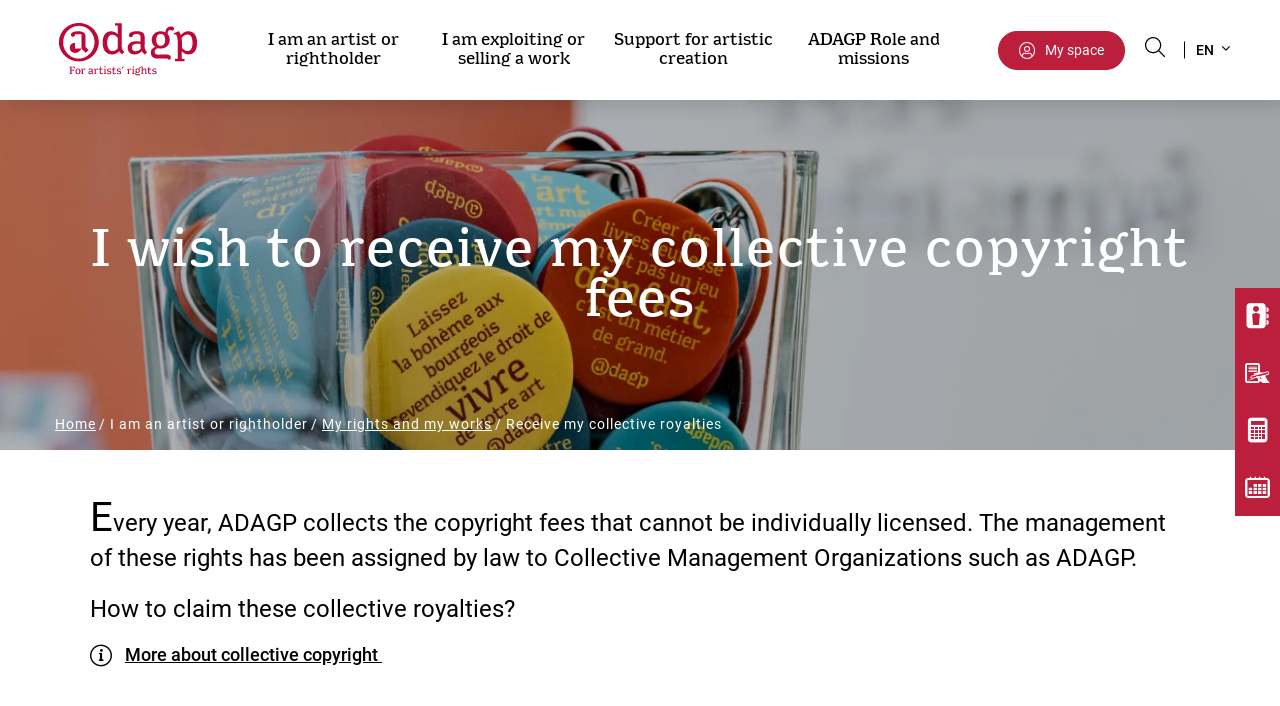

--- FILE ---
content_type: text/html; charset=UTF-8
request_url: https://www.adagp.fr/en/i-am-artist-or-rightholder/my-rights-and-my-works/i-wish-receive-my-collective-copyright-fees
body_size: 74049
content:

  
<!DOCTYPE html>
<html lang="en" dir="ltr" prefix="content: http://purl.org/rss/1.0/modules/content/  dc: http://purl.org/dc/terms/  foaf: http://xmlns.com/foaf/0.1/  og: http://ogp.me/ns#  rdfs: http://www.w3.org/2000/01/rdf-schema#  schema: http://schema.org/  sioc: http://rdfs.org/sioc/ns#  sioct: http://rdfs.org/sioc/types#  skos: http://www.w3.org/2004/02/skos/core#  xsd: http://www.w3.org/2001/XMLSchema# ">
  <head>
    <meta charset="utf-8" />
<meta name="description" content="Every year, ADAGP collects the copyright fees that cannot be individually licensed. How to claim these collective royalties?" />
<link rel="canonical" href="https://www.adagp.fr/en/i-am-artist-or-rightholder/my-rights-and-my-works/i-wish-receive-my-collective-copyright-fees" />
<meta property="og:site_name" content="ADAGP" />
<meta property="og:url" content="https://www.adagp.fr/en/i-am-artist-or-rightholder/my-rights-and-my-works/i-wish-receive-my-collective-copyright-fees" />
<meta property="og:title" content="I wish to receive my collective copyright fees" />
<meta property="og:description" content="Every year, ADAGP collects the copyright fees that cannot be individually licensed. How to claim these collective royalties?" />
<meta property="og:image:secure_url" content="https://www.adagp.fr/themes/adagp/logo.svg" />
<link rel="apple-touch-icon" sizes="180x180" href="/sites/default/files/favicons/apple-touch-icon.png"/>
<link rel="icon" type="image/png" sizes="32x32" href="/sites/default/files/favicons/favicon-32x32.png"/>
<link rel="icon" type="image/png" sizes="16x16" href="/sites/default/files/favicons/favicon-16x16.png"/>
<link rel="manifest" href="/sites/default/files/favicons/site.webmanifest"/>
<link rel="mask-icon" href="/sites/default/files/favicons/safari-pinned-tab.svg" color="#5bbad5"/>
<meta name="msapplication-TileColor" content="#da532c"/>
<meta name="theme-color" content="#ffffff"/>
<meta name="favicon-generator" content="Drupal responsive_favicons + realfavicongenerator.net" />
<meta name="MobileOptimized" content="width" />
<meta name="HandheldFriendly" content="true" />
<meta name="viewport" content="width=device-width, initial-scale=1, shrink-to-fit=no, viewport-fit=cover" />
<link rel="alternate" hreflang="en" href="https://www.adagp.fr/en/i-am-artist-or-rightholder/my-rights-and-my-works/i-wish-receive-my-collective-copyright-fees" />
<link rel="alternate" hreflang="fr" href="https://www.adagp.fr/fr/je-suis-artiste-ou-ayant-droit/mes-droits-et-mes-oeuvres/recevoir-mes-droits-collectifs" />
<script src="/sites/default/files/google_tag/gtm_adagp/google_tag.script.js?t94us3" defer></script>

    <title>I wish to receive my collective copyright fees | ADAGP</title>

    <link href="/themes/adagp/assets/fonts/Adagp/stylesheet.css" rel="stylesheet">
    <link href="/themes/adagp/assets/fonts/Roboto/stylesheet.css" rel="stylesheet">
    <link href="/themes/adagp/assets/fonts/icons-font/style.css" rel="stylesheet">
    <style>body{visibility: hidden}</style>

    <link rel="stylesheet" media="all" href="/sites/default/files/css/css_DcwRQi8besSWxJb7KihHYhcbUpPVoEHv-ap1W9flpIE.css?delta=0&amp;language=en&amp;theme=adagp&amp;include=[base64]" />
<link rel="stylesheet" media="all" href="/sites/default/files/css/css_3M0-dLb46aS7fAnSD4Y8KronkkKiBkcs7JwYZ4EhnUc.css?delta=1&amp;language=en&amp;theme=adagp&amp;include=[base64]" />
<link rel="stylesheet" media="print" href="/sites/default/files/css/css_UlB_qaHpSVNegHlAbEBVV2x5Hq7DbSCnRBRxRJncpYM.css?delta=2&amp;language=en&amp;theme=adagp&amp;include=[base64]" />
<link rel="stylesheet" media="all" href="/sites/default/files/css/css_u66OHFE0SRoiudGiUrydclaIq0Ch5L14n-iPrFN9CAQ.css?delta=3&amp;language=en&amp;theme=adagp&amp;include=[base64]" />

        <script src="/sites/default/files/js/js_qvvRqTWo-3BSJBbdDpWZWztS-XTbqfMLhKpfrxrYMQo.js?scope=header&amp;delta=0&amp;language=en&amp;theme=adagp&amp;include=[base64]"></script>

    <style>body{visibility: hidden}</style>
  </head>
  <body class="vh-header-4 path--node page--vactory-page"  >
    <a href="#main-content" class="visually-hidden focusable">
      Skip to main content
    </a>
        <noscript><iframe src="https://www.googletagmanager.com/ns.html?id=GTM-M4H6MK7" height="0" width="0" style="display:none;visibility:hidden"></iframe></noscript>
      <div class="dialog-off-canvas-main-canvas" data-off-canvas-main-canvas>
    
<noscript>
  <div class="alert alert-warning text-center" role="alert">Your browser does not support JavaScript!</div>
</noscript>
      
<div class="block block--adagp-vactoryheaderblockv1">
  
    
  <div class="block__content">
          


<div class="vh-adagp vh-sticky">
  <div class="vh-header__inner align-items-center justify-content-between">
    <div class="vh-header__branding">
            <a href="/en" title="Home" rel="home" class="navbar-brand">
              <img src="/themes/adagp/logo-en.svg" alt="Home" class="site-logo" width="156" height="69"/>
                </a>
  
    </div>

    <div class="mr-3">
      <div class="vh-header__navigation">
        
				<ul class="navbar-nav menu-level--1">
                                      <li class="nav-item menu__item menu__item--1 has-sub  bg-green">
          <a href="" class="nav-link menu__link">I am an artist or rightholder</a>
                      <div class="menu-sub--1 menu-wrapper hidden bg-green d-none">
                                              <a href="/en/i-am-artist-or-rightholder/joining-adagp" class="nav-link nav-link-lvl-1 font-weight-bold ">Joining ADAGP <span class="ml-1 icon-arrow-right-v1 font-12"></span></a>
                                  <div class="menu-sub--2 menu-sub--wrapper ml-3">
                                                                <a href="/en/i-am-artist-or-rightholder/joining-adagp/joining-who-why-and-how" class="nav-link nav-link-lvl-2 ">Joining: who, why and how?</a>
                                                                <a href="/en/i-am-artist-or-rightholder/joining-adagp/search-notice" class="nav-link nav-link-lvl-2 ">Search notice</a>
                                      </div>
                                                              <a href="/en/i-am-artist-or-rightholder/my-rights-and-my-works" class="nav-link nav-link-lvl-1 font-weight-bold ">My rights and my works <span class="ml-1 icon-arrow-right-v1 font-12"></span></a>
                                  <div class="menu-sub--2 menu-sub--wrapper ml-3">
                                                                <a href="/en/i-am-artist-or-rightholder/my-rights-and-my-works/my-work-reproduced" class="nav-link nav-link-lvl-2 ">... reproduced</a>
                                                                <a href="/en/i-am-artist-or-rightholder/my-rights-and-my-works/my-works-are-exhibition" class="nav-link nav-link-lvl-2 ">... exhibited</a>
                                                                <a href="/en/i-am-artist-or-rightholder/my-rights-and-my-works/my-works-are-distributed-digitally" class="nav-link nav-link-lvl-2 ">... used in digital form</a>
                                                                <a href="/en/i-am-artist-or-rightholder/my-rights-and-my-works/my-works-are-broadcast-tv-or-video-demand-vod" class="nav-link nav-link-lvl-2 ">... broadcast on TV or by VoD</a>
                                                                <a href="/en/i-am-artist-or-rightholder/my-rights-and-my-works/my-rights-and-my-works-are-resold-art-market" class="nav-link nav-link-lvl-2 ">... resold on the art market</a>
                                                                <a href="/en/i-am-artist-or-rightholder/my-rights-and-my-works/i-have-had-work-commissioned" class="nav-link nav-link-lvl-2 ">... commissioned</a>
                                                                <a href="/en/i-am-artist-or-rightholder/my-rights-and-my-works/my-works-are-subject-extended-collective-licence" class="nav-link nav-link-lvl-2 ">...the subject of an extended collective licence</a>
                                                                <a href="/en/i-am-artist-or-rightholder/my-rights-and-my-works/i-wish-receive-my-collective-copyright-fees" class="nav-link nav-link-lvl-2 ">Receive my collective royalties</a>
                                                                <a href="/en/i-am-artist-or-rightholder/my-rights-and-my-works/what-do-best-manage-your-rights" class="nav-link nav-link-lvl-2 ">Manage my rights</a>
                                      </div>
                                                              <a href="/en/i-am-artist-or-rightholder/members-only-services" class="nav-link nav-link-lvl-1 font-weight-bold ">Members-only services <span class="ml-1 icon-arrow-right-v1 font-12"></span></a>
                                                              <a href="/en/i-am-artist-or-rightholder/latest-news" class="nav-link nav-link-lvl-1 font-weight-bold ">News <span class="ml-1 icon-arrow-right-v1 font-12"></span></a>
                                                              <a href="/en/i-am-artist-or-rightholder/my-artist-toolbox" class="nav-link nav-link-lvl-1 font-weight-bold ">My Toolbox <span class="ml-1 icon-arrow-right-v1 font-12"></span></a>
                                  <div class="menu-sub--2 menu-sub--wrapper ml-3">
                                                                <a href="/en/i-am-artist-or-rightholder/my-toolbox/adagp-documentation" class="nav-link nav-link-lvl-2 ">Documentation ADAGP</a>
                                      </div>
                                          </div>
                  </li>
                                      <li class="nav-item menu__item menu__item--1 has-sub  bg-purple">
          <a href="" class="nav-link menu__link">I am exploiting or selling a work</a>
                      <div class="menu-sub--1 menu-wrapper hidden bg-purple d-none">
                                              <a href="/en/i-am-exploiting-or-selling-work/i-am-exploiting-or-selling-work-i-am" class="nav-link nav-link-lvl-1 font-weight-bold ">I am… <span class="ml-1 icon-arrow-right-v1 font-12"></span></a>
                                  <div class="menu-sub--2 menu-sub--wrapper ml-3">
                                                                <a href="/en/i-am-exploiting-or-selling-work/i-am/i-am-occasional-user-without-contract" class="nav-link nav-link-lvl-2 ">... an occasional user without a contract</a>
                                                                <a href="/en/i-am-exploiting-or-selling-work/i-am/i-represent-cultural-organization" class="nav-link nav-link-lvl-2 ">... a cultural organization</a>
                                                                <a href="/en/i-am-exploiting-or-selling-work/i-am/im-audiovisualdigital-industry-professional" class="nav-link nav-link-lvl-2 ">... an audiovisual/digital industry professional</a>
                                                                <a href="/en/i-am-exploiting-or-selling-work/i-am/i-am-art-market-professional" class="nav-link nav-link-lvl-2 ">... an art market professional</a>
                                      </div>
                                                              <a href="/en/online-licence-application" class="nav-link nav-link-lvl-1 font-weight-bold ">Online licence application <span class="ml-1 icon-arrow-right-v1 font-12"></span></a>
                                                              <a href="/en/i-am-exploiting-or-selling-work/i-pay-online" class="nav-link nav-link-lvl-1 font-weight-bold ">Online payment <span class="ml-1 icon-arrow-right-v1 font-12"></span></a>
                                                              <a href="/en/i-am-exploiting-or-selling-work/my-toolbox" class="nav-link nav-link-lvl-1 font-weight-bold ">My Toolbox <span class="ml-1 icon-arrow-right-v1 font-12"></span></a>
                                  <div class="menu-sub--2 menu-sub--wrapper ml-3">
                                                                <a href="/en/i-am-exploiting-or-selling-work/my-toolbox/general-scale-royalties" class="nav-link nav-link-lvl-2 ">Scale of Royalties</a>
                                                                <a href="/en/i-am-exploiting-or-selling-work/my-toolbox/resale-right-calculator" class="nav-link nav-link-lvl-2 ">Resale Right Calculator</a>
                                                                <a href="/en/i-am-exploiting-or-selling-work/my-toolbox/artists-directory" class="nav-link nav-link-lvl-2 ">Artists Directory</a>
                                                                <a href="/en/i-am-exploiting-or-selling-work/my-toolbox/adagp-documentations" class="nav-link nav-link-lvl-2 ">ADAGP Documentations</a>
                                                                <a href="/en/frequently-asked-questions" class="nav-link nav-link-lvl-2 ">Frequently Asked Questions</a>
                                      </div>
                                          </div>
                  </li>
                                      <li class="nav-item menu__item menu__item--1 has-sub  bg-indigo">
          <a href="" class="nav-link menu__link">Support for artistic creation</a>
                      <div class="menu-sub--1 menu-wrapper hidden bg-indigo d-none">
                                              <a href="/en/support-artistic-creation/guiding-principles-cultural-action-program" class="nav-link nav-link-lvl-1 font-weight-bold ">Guiding principles of the Cultural Action program <span class="ml-1 icon-arrow-right-v1 font-12"></span></a>
                                                              <a href="/en/support-artistic-creation/direct-aid-artists" class="nav-link nav-link-lvl-1 font-weight-bold ">Direct aid to artists <span class="ml-1 icon-arrow-right-v1 font-12"></span></a>
                                  <div class="menu-sub--2 menu-sub--wrapper ml-3">
                                                                <a href="/en/support-artistic-creation/direct-aid-artists/revelations" class="nav-link nav-link-lvl-2 ">Revelations</a>
                                                                <a href="/en/support-artistic-creation/direct-aid-artists/residencies" class="nav-link nav-link-lvl-2 ">Residencies</a>
                                                                <a href="/en/support-artistic-creation/direct-aid-artists/grants" class="nav-link nav-link-lvl-2 ">Grants</a>
                                                                <a href="/en/support-artistic-creation/direct-aid-artists/visibility-and-recognition-french-art-scene" class="nav-link nav-link-lvl-2 ">Visibility and recognition of the French art scene</a>
                                      </div>
                                                              <a href="/en/support-artistic-creation/support-organizations" class="nav-link nav-link-lvl-1 font-weight-bold ">Support for organizations <span class="ml-1 icon-arrow-right-v1 font-12"></span></a>
                                  <div class="menu-sub--2 menu-sub--wrapper ml-3">
                                                                <a href="/en/support-artistic-creation/support-organizations/apply-support" class="nav-link nav-link-lvl-2 ">Apply for support</a>
                                                                <a href="/en/support-artistic-creation/support-organizations/organizations-supported" class="nav-link nav-link-lvl-2 ">Organizations supported</a>
                                      </div>
                                                              <a href="/en/support-artistic-creation/artistic-and-cultural-education" class="nav-link nav-link-lvl-1 font-weight-bold ">Artistic and cultural education <span class="ml-1 icon-arrow-right-v1 font-12"></span></a>
                                                              <a href="/en/support-artistic-creation/professional-training-and-information" class="nav-link nav-link-lvl-1 font-weight-bold ">Professional training and information <span class="ml-1 icon-arrow-right-v1 font-12"></span></a>
                                                              <a href="/en/node/114" class="nav-link nav-link-lvl-1 font-weight-bold ">Agenda <span class="ml-1 icon-arrow-right-v1 font-12"></span></a>
                                          </div>
                  </li>
                                      <li class="nav-item menu__item menu__item--1 has-sub  bg-red">
          <a href="" class="nav-link menu__link">ADAGP Role and missions</a>
                      <div class="menu-sub--1 menu-wrapper hidden bg-red d-none">
                                              <a href="/en/adagp-role-and-missions/adagp-general-presentation" class="nav-link nav-link-lvl-1 font-weight-bold ">ADAGP General Presentation <span class="ml-1 icon-arrow-right-v1 font-12"></span></a>
                                  <div class="menu-sub--2 menu-sub--wrapper ml-3">
                                                                <a href="/en/adagp-role-and-missions/adagp-general-presentation/missions" class="nav-link nav-link-lvl-2 ">Missions</a>
                                                                <a href="/en/adagp-role-and-missions/adagp-general-presentation/adagp-operations" class="nav-link nav-link-lvl-2 ">ADAGP Operations</a>
                                                                <a href="/en/adagp-role-and-missions/adagp-general-presentation/worldwide-network" class="nav-link nav-link-lvl-2 ">Worldwide network</a>
                                                                <a href="/en/adagp-role-and-missions/adagp-general-presentation/fee-rates-expenses" class="nav-link nav-link-lvl-2 ">Fee rates for expenses</a>
                                                                <a href="/en/adagp-role-and-missions/adagp-general-presentation/statutes-and-reports" class="nav-link nav-link-lvl-2 ">Statutes and reports</a>
                                      </div>
                                                              <a href="/en/adagp-role-and-missions/principles-copyright-protecting-visual-arts" class="nav-link nav-link-lvl-1 font-weight-bold ">The principles of copyright protecting visual arts <span class="ml-1 icon-arrow-right-v1 font-12"></span></a>
                                                              <a href="/en/adagp-role-and-missions/copyrights-managed-adagp" class="nav-link nav-link-lvl-1 font-weight-bold ">Copyrights managed by ADAGP <span class="ml-1 icon-arrow-right-v1 font-12"></span></a>
                                  <div class="menu-sub--2 menu-sub--wrapper ml-3">
                                                                <a href="/en/adagp-role-and-missions/copyrights-managed-adagp/reproduction-and-representation-rights" class="nav-link nav-link-lvl-2 ">Reproduction and Representation rights</a>
                                                                <a href="/en/adagp-role-and-missions/copyrights-managed-adagp/resale-right" class="nav-link nav-link-lvl-2 ">Resale rights</a>
                                                                <a href="/en/adagp-role-and-missions/copyrights-managed-adagp/collective-rights" class="nav-link nav-link-lvl-2 ">Collective rights</a>
                                                                <a href="/en/adagp-role-and-missions/copyrights-managed-adagp/extended-collective-licences" class="nav-link nav-link-lvl-2 ">Extended collective licences</a>
                                      </div>
                                                              <a href="/en/adagp-role-and-missions/how-adagp-defends-artists-rights" class="nav-link nav-link-lvl-1 font-weight-bold ">How ADAGP defends artists’ rights <span class="ml-1 icon-arrow-right-v1 font-12"></span></a>
                                  <div class="menu-sub--2 menu-sub--wrapper ml-3">
                                                                <a href="/en/adagp-role-and-missions/how-adagp-defends-artists-rights/mobilization-actions-and-surveys" class="nav-link nav-link-lvl-2 ">Mobilization actions and surveys</a>
                                                                <a href="/en/adagp-role-and-missions/how-adagp-defends-artists-rights/9-proposals-visual-arts" class="nav-link nav-link-lvl-2 ">9 proposals for the visual arts</a>
                                      </div>
                                                              <a href="/en/adagp-role-and-missions/adagp-newsletters" class="nav-link nav-link-lvl-1 font-weight-bold ">Lettres d’information de l’ADAGP <span class="ml-1 icon-arrow-right-v1 font-12"></span></a>
                                          </div>
                  </li>
      	</ul>
      </div>
    </div>
    <div class='d-flex align-items-center'>
      <div class="vh-header__my-space">
        <a href="/en/my-space" class="btn btn-space "> My space</a>
      </div>
      <div class="vh-header__search-btn">
        <button type="button" name="search"
                aria-label="Search button"
                class="search btn-search-overlay js-btn-search-overlay"
                data-offcanvas-trigger="search-overlay-v3">
        </button>
      </div>
      <div class="vh-header__language">
        
<div class="block block--languagedropdownswitcher">
  
    
  <div class="block__content">
          
<form class="lang-dropdown-form lang_dropdown_form clearfix language_interface" id="lang_dropdown_form_lang-dropdown-form" data-drupal-selector="lang-dropdown-form-2" action="/en/i-am-artist-or-rightholder/my-rights-and-my-works/i-wish-receive-my-collective-copyright-fees" method="post" accept-charset="UTF-8">
  <div class="js-form-item js-form-type-select js-form-item-lang-dropdown-select form-item form-group form-type-select form-item-lang-dropdown-select title-invisible">
      <label for="edit-lang-dropdown-select" class="visually-hidden">
    Select your language</label>
  
  
  
  
  <select style="width:165px" class="lang-dropdown-select-element form-select form-control" data-lang-dropdown-id="lang-dropdown-form" data-drupal-selector="edit-lang-dropdown-select" id="edit-lang-dropdown-select" name="lang_dropdown_select"><option value="en" selected="selected">en</option><option value="fr">fr</option></select>

  
  
  </div>
<input data-drupal-selector="edit-en" type="hidden" name="en" value="/en" class="form-type-hidden form-control" />
<input data-drupal-selector="edit-fr" type="hidden" name="fr" value="/fr" class="form-type-hidden form-control" />
<noscript><div><input data-drupal-selector="edit-submit" type="submit" id="edit-submit" name="op" value="Go" class="button js-form-submit form-submit form-type-submit btn btn-primary" />
</div></noscript><input autocomplete="off" data-drupal-selector="form-ymng4vcighnu9szasuwunujf5mpbh9jnmovfjvsjvqc" type="hidden" name="form_build_id" value="form-YMnG4VcigHnu9SZasUwunuJF5MPBh9jNMOvfJVsJvqc" class="form-type-hidden form-control" />
<input data-drupal-selector="edit-lang-dropdown-form" type="hidden" name="form_id" value="lang_dropdown_form" class="form-type-hidden form-control" />

</form>

      </div>
</div>

      </div>
    </div>
  </div>
  <!-- Version Mobile -->
  <div class='justify-content-between align-items-center w-100 vh-header__mobile'>
    <div class='d-flex  align-items-center'>
      <div class="vh-hamburger">
  <button class="hamburger hamburger--collapse js-offcanvas-trigger p-0" type="button" aria-label="Menu" role="button" data-toggle="offcanvas" aria-controls="navigation" aria-expanded="false">
    <span class="hamburger-box">
      <span class="hamburger-inner"></span>
    </span>
  </button>
</div>      <div class="vh-header__branding ml-3">
              <a href="/en" title="Home" rel="home" class="navbar-brand">
              <img src="/themes/adagp/logo-en.svg" alt="Home" class="site-logo" width="156" height="69"/>
                </a>
  
      </div>
    </div>
    <div class='d-flex  align-items-center'>
      <div class="vh-header__search-btn">
        <button type="button" name="search"
                aria-label="Search button"
                class="search btn-search-overlay js-btn-search-overlay"
                data-offcanvas-trigger="search-overlay">
        </button>
      </div>
      <div class="vh-header__my-space">
        <a href="/en/my-space" aria-label="My space" class=""><span class='icon-user-circle'></span></a>
      </div>
      <div class="vh-header__language ml-3">
        
<div class="block block--languagedropdownswitcher">
  
    
  <div class="block__content">
          
<form class="lang-dropdown-form lang_dropdown_form clearfix language_interface" id="lang_dropdown_form_lang-dropdown-form" data-drupal-selector="lang-dropdown-form-2" action="/en/i-am-artist-or-rightholder/my-rights-and-my-works/i-wish-receive-my-collective-copyright-fees" method="post" accept-charset="UTF-8">
  <div class="js-form-item js-form-type-select js-form-item-lang-dropdown-select form-item form-group form-type-select form-item-lang-dropdown-select title-invisible">
      <label for="edit-lang-dropdown-select" class="visually-hidden">
    Select your language</label>
  
  
  
  
  <select style="width:165px" class="lang-dropdown-select-element form-select form-control" data-lang-dropdown-id="lang-dropdown-form" data-drupal-selector="edit-lang-dropdown-select" id="edit-lang-dropdown-select" name="lang_dropdown_select"><option value="en" selected="selected">en</option><option value="fr">fr</option></select>

  
  
  </div>
<input data-drupal-selector="edit-en" type="hidden" name="en" value="/en" class="form-type-hidden form-control" />
<input data-drupal-selector="edit-fr" type="hidden" name="fr" value="/fr" class="form-type-hidden form-control" />
<noscript><div><input data-drupal-selector="edit-submit" type="submit" id="edit-submit" name="op" value="Go" class="button js-form-submit form-submit form-type-submit btn btn-primary" />
</div></noscript><input autocomplete="off" data-drupal-selector="form-ymng4vcighnu9szasuwunujf5mpbh9jnmovfjvsjvqc" type="hidden" name="form_build_id" value="form-YMnG4VcigHnu9SZasUwunuJF5MPBh9jNMOvfJVsJvqc" class="form-type-hidden form-control" />
<input data-drupal-selector="edit-lang-dropdown-form" type="hidden" name="form_id" value="lang_dropdown_form" class="form-type-hidden form-control" />

</form>

      </div>
</div>

      </div>
    </div>
    <div class="layer-menu-mobile">
      <div class="vh-header__navigation">
        
				<ul class="navbar-nav menu-level--1">
                                      <li class="nav-item menu__item menu__item--1 has-sub  bg-green">
          <a href="" class="nav-link menu__link">I am an artist or rightholder</a>
                      <div class="menu-sub--1 menu-wrapper hidden bg-green d-none">
                                              <a href="/en/i-am-artist-or-rightholder/joining-adagp" class="nav-link nav-link-lvl-1 font-weight-bold ">Joining ADAGP <span class="ml-1 icon-arrow-right-v1 font-12"></span></a>
                                  <div class="menu-sub--2 menu-sub--wrapper ml-3">
                                                                <a href="/en/i-am-artist-or-rightholder/joining-adagp/joining-who-why-and-how" class="nav-link nav-link-lvl-2 ">Joining: who, why and how?</a>
                                                                <a href="/en/i-am-artist-or-rightholder/joining-adagp/search-notice" class="nav-link nav-link-lvl-2 ">Search notice</a>
                                      </div>
                                                              <a href="/en/i-am-artist-or-rightholder/my-rights-and-my-works" class="nav-link nav-link-lvl-1 font-weight-bold ">My rights and my works <span class="ml-1 icon-arrow-right-v1 font-12"></span></a>
                                  <div class="menu-sub--2 menu-sub--wrapper ml-3">
                                                                <a href="/en/i-am-artist-or-rightholder/my-rights-and-my-works/my-work-reproduced" class="nav-link nav-link-lvl-2 ">... reproduced</a>
                                                                <a href="/en/i-am-artist-or-rightholder/my-rights-and-my-works/my-works-are-exhibition" class="nav-link nav-link-lvl-2 ">... exhibited</a>
                                                                <a href="/en/i-am-artist-or-rightholder/my-rights-and-my-works/my-works-are-distributed-digitally" class="nav-link nav-link-lvl-2 ">... used in digital form</a>
                                                                <a href="/en/i-am-artist-or-rightholder/my-rights-and-my-works/my-works-are-broadcast-tv-or-video-demand-vod" class="nav-link nav-link-lvl-2 ">... broadcast on TV or by VoD</a>
                                                                <a href="/en/i-am-artist-or-rightholder/my-rights-and-my-works/my-rights-and-my-works-are-resold-art-market" class="nav-link nav-link-lvl-2 ">... resold on the art market</a>
                                                                <a href="/en/i-am-artist-or-rightholder/my-rights-and-my-works/i-have-had-work-commissioned" class="nav-link nav-link-lvl-2 ">... commissioned</a>
                                                                <a href="/en/i-am-artist-or-rightholder/my-rights-and-my-works/my-works-are-subject-extended-collective-licence" class="nav-link nav-link-lvl-2 ">...the subject of an extended collective licence</a>
                                                                <a href="/en/i-am-artist-or-rightholder/my-rights-and-my-works/i-wish-receive-my-collective-copyright-fees" class="nav-link nav-link-lvl-2 ">Receive my collective royalties</a>
                                                                <a href="/en/i-am-artist-or-rightholder/my-rights-and-my-works/what-do-best-manage-your-rights" class="nav-link nav-link-lvl-2 ">Manage my rights</a>
                                      </div>
                                                              <a href="/en/i-am-artist-or-rightholder/members-only-services" class="nav-link nav-link-lvl-1 font-weight-bold ">Members-only services <span class="ml-1 icon-arrow-right-v1 font-12"></span></a>
                                                              <a href="/en/i-am-artist-or-rightholder/latest-news" class="nav-link nav-link-lvl-1 font-weight-bold ">News <span class="ml-1 icon-arrow-right-v1 font-12"></span></a>
                                                              <a href="/en/i-am-artist-or-rightholder/my-artist-toolbox" class="nav-link nav-link-lvl-1 font-weight-bold ">My Toolbox <span class="ml-1 icon-arrow-right-v1 font-12"></span></a>
                                  <div class="menu-sub--2 menu-sub--wrapper ml-3">
                                                                <a href="/en/i-am-artist-or-rightholder/my-toolbox/adagp-documentation" class="nav-link nav-link-lvl-2 ">Documentation ADAGP</a>
                                      </div>
                                          </div>
                  </li>
                                      <li class="nav-item menu__item menu__item--1 has-sub  bg-purple">
          <a href="" class="nav-link menu__link">I am exploiting or selling a work</a>
                      <div class="menu-sub--1 menu-wrapper hidden bg-purple d-none">
                                              <a href="/en/i-am-exploiting-or-selling-work/i-am-exploiting-or-selling-work-i-am" class="nav-link nav-link-lvl-1 font-weight-bold ">I am… <span class="ml-1 icon-arrow-right-v1 font-12"></span></a>
                                  <div class="menu-sub--2 menu-sub--wrapper ml-3">
                                                                <a href="/en/i-am-exploiting-or-selling-work/i-am/i-am-occasional-user-without-contract" class="nav-link nav-link-lvl-2 ">... an occasional user without a contract</a>
                                                                <a href="/en/i-am-exploiting-or-selling-work/i-am/i-represent-cultural-organization" class="nav-link nav-link-lvl-2 ">... a cultural organization</a>
                                                                <a href="/en/i-am-exploiting-or-selling-work/i-am/im-audiovisualdigital-industry-professional" class="nav-link nav-link-lvl-2 ">... an audiovisual/digital industry professional</a>
                                                                <a href="/en/i-am-exploiting-or-selling-work/i-am/i-am-art-market-professional" class="nav-link nav-link-lvl-2 ">... an art market professional</a>
                                      </div>
                                                              <a href="/en/online-licence-application" class="nav-link nav-link-lvl-1 font-weight-bold ">Online licence application <span class="ml-1 icon-arrow-right-v1 font-12"></span></a>
                                                              <a href="/en/i-am-exploiting-or-selling-work/i-pay-online" class="nav-link nav-link-lvl-1 font-weight-bold ">Online payment <span class="ml-1 icon-arrow-right-v1 font-12"></span></a>
                                                              <a href="/en/i-am-exploiting-or-selling-work/my-toolbox" class="nav-link nav-link-lvl-1 font-weight-bold ">My Toolbox <span class="ml-1 icon-arrow-right-v1 font-12"></span></a>
                                  <div class="menu-sub--2 menu-sub--wrapper ml-3">
                                                                <a href="/en/i-am-exploiting-or-selling-work/my-toolbox/general-scale-royalties" class="nav-link nav-link-lvl-2 ">Scale of Royalties</a>
                                                                <a href="/en/i-am-exploiting-or-selling-work/my-toolbox/resale-right-calculator" class="nav-link nav-link-lvl-2 ">Resale Right Calculator</a>
                                                                <a href="/en/i-am-exploiting-or-selling-work/my-toolbox/artists-directory" class="nav-link nav-link-lvl-2 ">Artists Directory</a>
                                                                <a href="/en/i-am-exploiting-or-selling-work/my-toolbox/adagp-documentations" class="nav-link nav-link-lvl-2 ">ADAGP Documentations</a>
                                                                <a href="/en/frequently-asked-questions" class="nav-link nav-link-lvl-2 ">Frequently Asked Questions</a>
                                      </div>
                                          </div>
                  </li>
                                      <li class="nav-item menu__item menu__item--1 has-sub  bg-indigo">
          <a href="" class="nav-link menu__link">Support for artistic creation</a>
                      <div class="menu-sub--1 menu-wrapper hidden bg-indigo d-none">
                                              <a href="/en/support-artistic-creation/guiding-principles-cultural-action-program" class="nav-link nav-link-lvl-1 font-weight-bold ">Guiding principles of the Cultural Action program <span class="ml-1 icon-arrow-right-v1 font-12"></span></a>
                                                              <a href="/en/support-artistic-creation/direct-aid-artists" class="nav-link nav-link-lvl-1 font-weight-bold ">Direct aid to artists <span class="ml-1 icon-arrow-right-v1 font-12"></span></a>
                                  <div class="menu-sub--2 menu-sub--wrapper ml-3">
                                                                <a href="/en/support-artistic-creation/direct-aid-artists/revelations" class="nav-link nav-link-lvl-2 ">Revelations</a>
                                                                <a href="/en/support-artistic-creation/direct-aid-artists/residencies" class="nav-link nav-link-lvl-2 ">Residencies</a>
                                                                <a href="/en/support-artistic-creation/direct-aid-artists/grants" class="nav-link nav-link-lvl-2 ">Grants</a>
                                                                <a href="/en/support-artistic-creation/direct-aid-artists/visibility-and-recognition-french-art-scene" class="nav-link nav-link-lvl-2 ">Visibility and recognition of the French art scene</a>
                                      </div>
                                                              <a href="/en/support-artistic-creation/support-organizations" class="nav-link nav-link-lvl-1 font-weight-bold ">Support for organizations <span class="ml-1 icon-arrow-right-v1 font-12"></span></a>
                                  <div class="menu-sub--2 menu-sub--wrapper ml-3">
                                                                <a href="/en/support-artistic-creation/support-organizations/apply-support" class="nav-link nav-link-lvl-2 ">Apply for support</a>
                                                                <a href="/en/support-artistic-creation/support-organizations/organizations-supported" class="nav-link nav-link-lvl-2 ">Organizations supported</a>
                                      </div>
                                                              <a href="/en/support-artistic-creation/artistic-and-cultural-education" class="nav-link nav-link-lvl-1 font-weight-bold ">Artistic and cultural education <span class="ml-1 icon-arrow-right-v1 font-12"></span></a>
                                                              <a href="/en/support-artistic-creation/professional-training-and-information" class="nav-link nav-link-lvl-1 font-weight-bold ">Professional training and information <span class="ml-1 icon-arrow-right-v1 font-12"></span></a>
                                                              <a href="/en/node/114" class="nav-link nav-link-lvl-1 font-weight-bold ">Agenda <span class="ml-1 icon-arrow-right-v1 font-12"></span></a>
                                          </div>
                  </li>
                                      <li class="nav-item menu__item menu__item--1 has-sub  bg-red">
          <a href="" class="nav-link menu__link">ADAGP Role and missions</a>
                      <div class="menu-sub--1 menu-wrapper hidden bg-red d-none">
                                              <a href="/en/adagp-role-and-missions/adagp-general-presentation" class="nav-link nav-link-lvl-1 font-weight-bold ">ADAGP General Presentation <span class="ml-1 icon-arrow-right-v1 font-12"></span></a>
                                  <div class="menu-sub--2 menu-sub--wrapper ml-3">
                                                                <a href="/en/adagp-role-and-missions/adagp-general-presentation/missions" class="nav-link nav-link-lvl-2 ">Missions</a>
                                                                <a href="/en/adagp-role-and-missions/adagp-general-presentation/adagp-operations" class="nav-link nav-link-lvl-2 ">ADAGP Operations</a>
                                                                <a href="/en/adagp-role-and-missions/adagp-general-presentation/worldwide-network" class="nav-link nav-link-lvl-2 ">Worldwide network</a>
                                                                <a href="/en/adagp-role-and-missions/adagp-general-presentation/fee-rates-expenses" class="nav-link nav-link-lvl-2 ">Fee rates for expenses</a>
                                                                <a href="/en/adagp-role-and-missions/adagp-general-presentation/statutes-and-reports" class="nav-link nav-link-lvl-2 ">Statutes and reports</a>
                                      </div>
                                                              <a href="/en/adagp-role-and-missions/principles-copyright-protecting-visual-arts" class="nav-link nav-link-lvl-1 font-weight-bold ">The principles of copyright protecting visual arts <span class="ml-1 icon-arrow-right-v1 font-12"></span></a>
                                                              <a href="/en/adagp-role-and-missions/copyrights-managed-adagp" class="nav-link nav-link-lvl-1 font-weight-bold ">Copyrights managed by ADAGP <span class="ml-1 icon-arrow-right-v1 font-12"></span></a>
                                  <div class="menu-sub--2 menu-sub--wrapper ml-3">
                                                                <a href="/en/adagp-role-and-missions/copyrights-managed-adagp/reproduction-and-representation-rights" class="nav-link nav-link-lvl-2 ">Reproduction and Representation rights</a>
                                                                <a href="/en/adagp-role-and-missions/copyrights-managed-adagp/resale-right" class="nav-link nav-link-lvl-2 ">Resale rights</a>
                                                                <a href="/en/adagp-role-and-missions/copyrights-managed-adagp/collective-rights" class="nav-link nav-link-lvl-2 ">Collective rights</a>
                                                                <a href="/en/adagp-role-and-missions/copyrights-managed-adagp/extended-collective-licences" class="nav-link nav-link-lvl-2 ">Extended collective licences</a>
                                      </div>
                                                              <a href="/en/adagp-role-and-missions/how-adagp-defends-artists-rights" class="nav-link nav-link-lvl-1 font-weight-bold ">How ADAGP defends artists’ rights <span class="ml-1 icon-arrow-right-v1 font-12"></span></a>
                                  <div class="menu-sub--2 menu-sub--wrapper ml-3">
                                                                <a href="/en/adagp-role-and-missions/how-adagp-defends-artists-rights/mobilization-actions-and-surveys" class="nav-link nav-link-lvl-2 ">Mobilization actions and surveys</a>
                                                                <a href="/en/adagp-role-and-missions/how-adagp-defends-artists-rights/9-proposals-visual-arts" class="nav-link nav-link-lvl-2 ">9 proposals for the visual arts</a>
                                      </div>
                                                              <a href="/en/adagp-role-and-missions/adagp-newsletters" class="nav-link nav-link-lvl-1 font-weight-bold ">Lettres d’information de l’ADAGP <span class="ml-1 icon-arrow-right-v1 font-12"></span></a>
                                          </div>
                  </li>
      	</ul>
      </div>
    </div>
  </div>
</div>




      </div>
</div>



<main role="main">
              




  <div  id="block-banner-global" class="vf-banner">

                    
    
                        
              
                      <div style="background-color: #FF0000" class="vf-banner__image loading" data-desktop="https://res.cloudinary.com/void-sarl/image/upload/f_auto/v1/2022-08/bandeau%20droits%20collectifs-v2.jpg?_a=BAAAV6E0" data-mobile="https://res.cloudinary.com/void-sarl/image/upload/f_auto/v1/2022-08/bandeau%20droits%20collectifs-v2.jpg?_a=BAAAV6E0"  ></div>
              <div class="container vf-banner__container">
                      <div class="vf-banner__blocks">
              
      <div class="vactory-banner__field-vactory-blocks-multiple">
              
<div class="block block--breadcrumbs">
  
    
  <div class="block__content">
            <nav role="navigation" class="c-breadcrumb" aria-labelledby="system-breadcrumb">
    <h2 id="system-breadcrumb" class="visually-hidden">Breadcrumb</h2>
    <ol class="breadcrumb">
              <li class="breadcrumb-item">
                      <a href="/en">Home</a>
                  </li>
              <li class="breadcrumb-item">
                      I am an artist or rightholder
                  </li>
              <li class="breadcrumb-item">
                      <a href="/en/i-am-artist-or-rightholder/my-rights-and-my-works">My rights and my works</a>
                  </li>
              <li class="breadcrumb-item">
                      Receive my collective royalties
                  </li>
          </ol>
  </nav>

      </div>
</div>

          </div>
  
              <div class="clearfix"></div>
            </div>
                <div class="row">
        <div class="col-md-12">
          <div class="vf-banner__title">
            
                          <h1>I wish to receive my collective copyright fees</h1>
                        
          </div>
                      <div class="vf-banner__body">
              <p>  </p>
            </div>
                  </div>
      </div>
    </div>
  </div>


            <div class="page-content">
                      <div data-drupal-messages-fallback class="hidden"></div><div class="block-content block-content--vactory-block-component block-content--blocktoolbox vactory-block-component">
  
    
      
            <div class="vactory-block-component__field-dynamic-block-components">      

<span class="vc-toolbox__mobile"></span>
<div class="vc-toolbox">
                          
      <a href="https://www.adagp.fr/en/repertoire-des-artistes" title="Artists Directory" 
         id="cta-mde2ndq4mjk3otq" target="_self" class="vc-toolbox__item">
        <i class="icon-repertoire"></i>
        <span>Artists Directory</span>
      </a>
                              
      <a href="https://demande.adagp.fr/" title="License application" 
         id="cta-mte2ndu2mtq3nzi" target="_blank" class="vc-toolbox__item">
        <i class="icon-contrat"></i>
        <span>License application</span>
      </a>
                              
      <a href="https://www.adagp.fr/en/i-am-exploiting-or-selling-work/my-toolbox/resale-right-calculator" title="Resale right calculator" 
         id="cta-mje2ndu2mtq4mdq" target="_self" class="vc-toolbox__item">
        <i class="icon-calculette"></i>
        <span>Resale right calculator</span>
      </a>
                              
      <a href="https://www.adagp.fr/en/evenement" title="Events" 
         id="cta-nde2ndu2mtq4mzc" target="_self" class="vc-toolbox__item">
        <i class="icon-agenda"></i>
        <span>Events</span>
      </a>
      </div>
  

</div>
      
  </div>

<article about="/en/i-am-artist-or-rightholder/my-rights-and-my-works/i-wish-receive-my-collective-copyright-fees" class="node vactory-page vactory-page--promoted vactory-page--full">

  
    

  
  <div class="node__content">
    
  <div class="vactory-page__field-vactory-paragraphs">
    <strong class="field__label visually-hidden">Paragraphs</strong>

          









          








    <div id="l’adagp-collecte-chaque-année-les-droits-d’auteur-452" class="paragraph paragraph--component paragraph--type--vactory-component paragraph--view-mode--default">
        <div class="container">
                                          
                                  
<div class="content-wysiwyg">
  <p class="lettrine-text">Every year, ADAGP collects the copyright fees that cannot be individually licensed. The management of these rights has been assigned by law to Collective Management Organizations such as ADAGP.&nbsp;</p>
<p class="large-text">How to claim these collective royalties?</p>
<p><a class="link-info" data-entity-substitution="canonical" data-entity-type="node" data-entity-uuid="a384e5bd-6984-4141-a9fb-b24d76436db8" href="/en/adagp-role-and-missions/copyrights-managed-adagp/collective-rights" title="Collective Rights">More about collective copyright&nbsp;</a></p>

</div>
  



        </div>
    </div>



          









          








    <div id="pour-sassurer-dêtre-pris-en-compte-454" class="paragraph paragraph--component paragraph--type--vactory-component paragraph--view-mode--default">
        <div class="container">
                                          
                                  
<div class="content-wysiwyg">
  <p>To ensure that you are properly included in the calculation of collective copyright fees, you need to complete forms informing us of broadcasts of your works on television, in books or press publications.</p>
<p>You need to report:</p>
<ul>
<li><strong>magazines, newspapers or books</strong> in which images of your works have been reproduced (for the calculation of Press and Publishing Reprography royalties),</li>
<li><strong>audiovisual programs broadcast on cable and satellite channels</strong> in which your works have been televised (to claim cable and satellite retransmission royalties).</li>
</ul>

</div>
  



        </div>
    </div>



          









          




      
  <div  class="paragraph__background-inner bg-align-left has-background--image has-background--solid paragraph_parallax" style="background-color: #b6d2d4; background-image: url(https://res.cloudinary.com/void-sarl/image/upload/v1656001224/2022-06/A%20adagp%20vert.png)">



    <div id="bandeau-espace-adhérent-453" class="paragraph paragraph--component paragraph--type--vactory-component paragraph--view-mode--default">
        <div class="container">
                                          
                                  




<div class='df_membership container text-center' >
    <img 
      alt="picto mise en avant action"
      src="https://res.cloudinary.com/void-sarl/image/upload/f_auto/v1/2022-06/42icon_full_internet.gif?_a=BAAAV6E0"
            class="df_membership-picto img-fluid lazyload">

    <h2 class='df_membership-title'> Members Area</h2>
    <div class='df_membership-text'>
      <p>The Members Area allows you to declare uses of your works and to view your royalty statements.</p>

    </div>
                                              <div class="df_membership-btn">
        <a href="https://extranet.adagp.fr/authentification/login"  id="cta-mde2nti3mdcxmjm" target="_blank" class="btn btn-light">
          Login
        </a>
      </div>
    </div>

  



        </div>
    </div>


  </div>

          









          








    <div id="_-declarations-for-6-sources-of-payment-952" class="paragraph paragraph--component paragraph--type--vactory-component paragraph--view-mode--default">
        <div class="container">
                                                <h2 class="paragraph__title paragraph--component__title title">
                        3 declarations for 6 sources of payment

                    </h2>
                              
                                  
<div class="row justify-content-center ">
                                   
      <div class="col-12 col-md-6 mb-4 mb-lg-5">
        <div class="row">
          <div class="col-3 d-flex align-items-center justify-content-center">
            <img alt="Press Declaration"
                class="img-fluid lazyload"
                src="https://res.cloudinary.com/void-sarl/image/upload/f_auto/v1/2022-06/icon_black_presse.gif?_a=BAAAV6E0"
                                width="113px"
                height="113px">
          </div>
          <div class="col-9">
                          <h3 class='mb-2 mb-lg-3'>Press Declaration</h3>
                                      <p>(Print and press websites with ISSN)</p>
<p>This declaration enables you to receive rights for:&nbsp;</p>
<ul>
<li>reprography;&nbsp;</li>
<li>digital private copying.&nbsp;</li>
</ul>

                      </div>
        </div>
      </div>
                                       
      <div class="col-12 col-md-6 mb-4 mb-lg-5">
        <div class="row">
          <div class="col-3 d-flex align-items-center justify-content-center">
            <img alt="Book Declaration"
                class="img-fluid lazyload"
                src="https://res.cloudinary.com/void-sarl/image/upload/f_auto/v1/2022-06/11icon_black_livre.gif?_a=BAAAV6E0"
                                width="113px"
                height="113px">
          </div>
          <div class="col-9">
                          <h3 class='mb-2 mb-lg-3'>Book Declaration</h3>
                                      <p>This declaration enables you to receive rights for:&nbsp;</p>
<ul>
<li>reprography;&nbsp;</li>
<li>lending rights;&nbsp;</li>
<li>digital private copying.</li>
</ul>

                      </div>
        </div>
      </div>
                                       
      <div class="col-12 col-md-6 mb-4 mb-lg-5">
        <div class="row">
          <div class="col-3 d-flex align-items-center justify-content-center">
            <img alt="TV Declaration "
                class="img-fluid lazyload"
                src="https://res.cloudinary.com/void-sarl/image/upload/f_auto/v1/2022-06/icon_black_TV-art.gif?_a=BAAAV6E0"
                                width="113px"
                height="113px">
          </div>
          <div class="col-9">
                          <h3 class='mb-2 mb-lg-3'>TV Declaration </h3>
                                      <p>This declaration enables you to receive the rights for:&nbsp;</p>
<ul>
<li>private audio-visual copying;&nbsp;</li>
<li>retransmission by cable, satellite and ADSL.&nbsp;</li>
</ul>

                      </div>
        </div>
      </div>
                                       
      <div class="col-12 col-md-6 mb-4 mb-lg-5">
        <div class="row">
          <div class="col-3 d-flex align-items-center justify-content-center">
            <img alt="Educational uses"
                class="img-fluid lazyload"
                src="https://res.cloudinary.com/void-sarl/image/upload/f_auto/v1/2022-06/41icon_black_adagp.gif?_a=BAAAV6E0"
                                width="113px"
                height="113px">
          </div>
          <div class="col-9">
                          <h3 class='mb-2 mb-lg-3'>Educational uses</h3>
                                      <p>For educational uses, there is no declaration to fill out. Your membership with the ADAGP systematically implements these rights.</p>

                      </div>
        </div>
      </div>
      </div>
  



        </div>
    </div>



          









          




      
  <div  class="paragraph__background-inner bg-align-right bg-size-contain has-background--image has-background--solid background-mobile-small" style="background-color: #f6e47f; background-image: url(https://res.cloudinary.com/void-sarl/image/upload/v1656000833/2022-06/doodle-ampoule.png)">



    <div id="astuce-455" class="paragraph paragraph--component paragraph--type--vactory-component paragraph--view-mode--default">
        <div class="container">
                                          
                                  

<div class="vf-slick-slider" 
    data-toshow="1"
    data-dots="true"
    data-arrows="true"
    data-mobile-centermode="false"
    >
      <div class="df-expert mx-lg-5">
                        <span class="badge badge-secondary mb-2 mb-4"> Artist </span>
                                <span class="badge badge-secondary mb-2 mb-4">  Rightholder </span>
                    <h2 class='mb-4'> Why report uses of your works?</h2>
      <div class='mb-4'>
        <p>To allow ADAGP to calculate collective royalties on the basis of the information provided in your press, publishing and TV use notifications.</p>

      </div>
      
    </div>
      <div class="df-expert mx-lg-5">
                        <span class="badge badge-secondary mb-2 mb-4"> Artist </span>
                                <span class="badge badge-secondary mb-2 mb-4">  Rightholder </span>
                    <h2 class='mb-4'> Don&#039;t wait to report uses </h2>
      <div class='mb-4'>
        <p>ADAGP needs this information before February 28 of the following year. To avoid doing it all at the last minute, please report uses of your works in the Members Area as they occur.</p>

      </div>
      
    </div>
      <div class="df-expert mx-lg-5">
                        <span class="badge badge-secondary mb-2 mb-4"> Artist </span>
                                <span class="badge badge-secondary mb-2 mb-4">  Rightholder </span>
                    <h2 class='mb-4'> What if I don&#039;t report any use?</h2>
      <div class='mb-4'>
        <p>You will only receive a lump sum share.</p>

      </div>
      
    </div>
  </div>

  



        </div>
    </div>


  </div>

          









          




      
  <div  class="paragraph__background-inner bg-align-left has-background--image has-background--solid paragraph_parallax" style="background-color: #b6d2d4; background-image: url(https://res.cloudinary.com/void-sarl/image/upload/v1656001224/2022-06/A%20adagp%20vert.png)">



    <div id="join-us-961" class="paragraph paragraph--component paragraph--type--vactory-component paragraph--view-mode--default">
        <div class="container">
                                          
                                  




<div class='df_membership container text-center' >
    <img 
      alt="picto mise en avant action"
      src="https://res.cloudinary.com/void-sarl/image/upload/f_auto/v1/2022-06/42icon_full_internet.gif?_a=BAAAV6E0"
            class="df_membership-picto img-fluid lazyload">

    <h2 class='df_membership-title'> Not a member yet ? </h2>
    <div class='df_membership-text'>
      <p>&nbsp;</p>
<p>Find out who can join, how and why become a member</p>

    </div>
                                              <div class="df_membership-btn">
        <a href="https://www.adagp.fr/en/i-am-artist-or-rightholder/joining-adagp/joining-who-why-and-how"  id="cta-mde2ntg3ndm4otk" target="_self" class="btn btn-light">
          Join us
        </a>
      </div>
    </div>

  



        </div>
    </div>


  </div>

    
  </div>

  </div>

</article>


            </div>
</main>

      
<div class="block block--adagp-vactoryfooterblockv1">
  
    
  <div class="block__content">
          



<footer class="vf-footer">

  <div class="vf-footer__top">
            <div class='col-lg-3 col-md-6 col-sm-12'>
      <h3 class='menu__title text-green'>
        I am an artist or rightholder
        <button class="d-block d-md-none" aria-label="Arrow down"><i class="icon-arrow-down"></i></button>
      </h3>
      <div class="footer__submenu menu__item">
                                                                                                    <a href="/en/i-am-artist-or-rightholder/joining-adagp" class="menu__link" target="_self">Joining ADAGP</a>
                                                                                                    <a href="/en/i-am-artist-or-rightholder/my-rights-and-my-works" class="menu__link" target="_self">My rights and my works</a>
                                                                                                    <a href="/en/i-am-artist-or-rightholder/members-only-services" class="menu__link" target="_self">Members-only services</a>
                                                                                                    <a href="/en/i-am-artist-or-rightholder/latest-news" class="menu__link" target="_self">News</a>
                                                                                                    <a href="/en/i-am-artist-or-rightholder/my-artist-toolbox" class="menu__link" target="_self">My Toolbox</a>
              </div>
    </div>  
            <div class='col-lg-3 col-md-6 col-sm-12'>
      <h3 class='menu__title text-purple'>
        I am exploiting or selling a work
        <button class="d-block d-md-none" aria-label="Arrow down"><i class="icon-arrow-down"></i></button>
      </h3>
      <div class="footer__submenu menu__item">
                                                                                                    <a href="/en/i-am-exploiting-or-selling-work/i-am-exploiting-or-selling-work-i-am" class="menu__link" target="_self">I am…</a>
                                                                                                    <a href="/en/online-licence-application" class="menu__link" target="_self">Online licence application</a>
                                                                                                    <a href="/en/i-am-exploiting-or-selling-work/i-pay-online" class="menu__link" target="_self">I pay online</a>
                                                                                                    <a href="/en/i-am-exploiting-or-selling-work/my-toolbox" class="menu__link" target="_self">My Toolbox</a>
              </div>
    </div>  
            <div class='col-lg-3 col-md-6 col-sm-12'>
      <h3 class='menu__title text-indigo'>
        Support for artistic creation
        <button class="d-block d-md-none" aria-label="Arrow down"><i class="icon-arrow-down"></i></button>
      </h3>
      <div class="footer__submenu menu__item">
                                                                                                    <a href="/en/support-artistic-creation/guiding-principles-cultural-action-program" class="menu__link" target="_self">Guiding principles of the Cultural Action program</a>
                                                                                                    <a href="/en/support-artistic-creation/direct-aid-artists" class="menu__link" target="_self">Direct aid to artists</a>
                                                                                                    <a href="/en/support-artistic-creation/support-organizations" class="menu__link" target="_self">Support for organizations</a>
                                                                                                    <a href="/en/support-artistic-creation/artistic-and-cultural-education" class="menu__link" target="_self">Artistic and cultural education</a>
                                                                                                    <a href="/en/support-artistic-creation/professional-training-and-information" class="menu__link" target="_self">Professional training and information</a>
              </div>
    </div>  
            <div class='col-lg-3 col-md-6 col-sm-12'>
      <h3 class='menu__title text-red'>
        ADAGP Role and missions
        <button class="d-block d-md-none" aria-label="Arrow down"><i class="icon-arrow-down"></i></button>
      </h3>
      <div class="footer__submenu menu__item">
                                                                                                    <a href="/en/adagp-role-and-missions/adagp-general-presentation" class="menu__link" target="_self">ADAGP General Presentation</a>
                                                                                                    <a href="/en/adagp-role-and-missions/principles-copyright-protecting-visual-arts" class="menu__link" target="_self">The principles of copyright protecting visual arts </a>
                                                                                                    <a href="/en/adagp-role-and-missions/copyrights-managed-adagp" class="menu__link" target="_self">Copyrights managed by ADAGP</a>
                                                                                                    <a href="/en/adagp-role-and-missions/how-adagp-defends-artists-rights" class="menu__link" target="_self">How ADAGP defends artists’ rights</a>
                                                                                                    <a href="/en/adagp-role-and-missions/adagp-newsletters" class="menu__link" target="_self">ADAGP Newsletters </a>
              </div>
    </div>  
    
  </div>

  <div class="vf-footer__bottom">
    <div class="vf-footer__menu-secondary">
      <div class='d-flex w-100 vf-footer__menu-secondary--inner'>
        <div class="d-flex flex-column">
          
            <div class="vactory-block-component__field-dynamic-block-components">      
<div class="content-wysiwyg">
  <h3>Contact-us</h3>
<p>11 Rue Duguay Trouin, 75006 Paris<br>
+33 (0)1 43 59 09 79</p>
<div><a class="btn btn-light" href="mailto:adagp@adagp.fr" title="Nous contacter par email">Email us</a></div>

</div>
  

</div>
      
        </div>
        <div class="d-flex flex-column position-relative">
          <h3>Let's stay connected</h3>
          <p>All news on:</p>
          
<div class="block-social-media-links block block--adagp-socialmedialinks">
  
    
  <div class="block__content">
          

<ul class="social-media-links--platforms platforms inline horizontal">
      <li>
      <a class="social-media-link-icon--youtube" href="https://www.youtube.com/channel/UCq-VZmcT3R4vykfmi0c-DgQ"  target="_blank" >
        <span class='fab fa-youtube fa-2x'></span>
      </a>

          </li>
      <li>
      <a class="social-media-link-icon--instagram" href="https://www.instagram.com/adagp_"  target="_blank" >
        <span class='fab fa-instagram fa-2x'></span>
      </a>

          </li>
      <li>
      <a class="social-media-link-icon--facebook" href="https://www.facebook.com/adagp.fr"  target="_blank" >
        <span class='fab fa-facebook fa-2x'></span>
      </a>

          </li>
      <li>
      <a class="social-media-link-icon--twitter" href="https://x.com/adagp_"  target="_blank" >
        <span class='fab fa-x-twitter fa-2x'></span>
      </a>

          </li>
      <li>
      <a class="social-media-link-icon--contact" href="/restez-informe-de-lactualite-de-ladagp-inscrivez-vous-la-newsletter"  target="_blank" >
        <span class='fa fa-envelope fa-2x'></span>
      </a>

          </li>
  </ul>

      </div>
</div>

        </div>
        <div class="d-flex flex-column">
          
            <div class="vactory-block-component__field-dynamic-block-components">      
<div class="content-wysiwyg">
  <h3>Press Room</h3>
<p>Find all our press releases</p>
<div><a aria-label="Consulter l’espace" class="btn btn-light" data-entity-substitution="canonical" data-entity-type="node" data-entity-uuid="674ecb91-bc09-4f59-a70a-75878b656508" href="/en/press-room" title="Consulter l’espace">Find out more</a></div>

</div>
  

</div>
      
        </div>
      </div>
    </div>
    <div class="vf-footer__links">
      <div class="col-12 d-flex flex-column align-items-center">
        <div class="vf-footer__branding">
                  <a href="/en" title="Home" rel="home" class="navbar-brand">
              <img src="/themes/adagp/logo-en.svg" alt="Home" class="site-logo" width="156" height="69"/>
                </a>
  
        </div>
          <div>
              <nav class="block block--menu" role="navigation" aria-labelledby="-menu">
  
  
      

        <ul class="nav nav-pills">
                        <li>
                  <a href="/en/frequently-asked-questions" id="menu-link-mty0nty5mtu1nw" data-drupal-link-system-path="foire-aux-questions">FAQs</a>
                      </li>
                      <li>
                  <a href="/en/practical-information" id="menu-link-mtyzodk1ndi3na" data-drupal-link-system-path="node/77">Practical Information</a>
                      </li>
                      <li>
                  <a href="/en/careers" id="menu-link-mtyzodk1ndi5mg" data-drupal-link-system-path="node/87">Careers</a>
                      </li>
                      <li>
                  <a href="/en/press-room" id="menu-link-mty1mtq5njmzna" data-drupal-link-system-path="node/165">Press Room  </a>
                      </li>
                      <li>
                  <a href="/en/imprint" id="menu-link-mtyzodk1ndmwnw" data-drupal-link-system-path="node/166">Imprint</a>
                      </li>
      </ul>
    


  </nav>

          </div>
      </div>
    </div>
  </div>



</footer>


      </div>
</div>



      
<div class="block block--adagp-vactorysearchoverlayv1">
  
    
  <div class="block__content">
          


<div class="adagp-search-overlay">
  <div class="adagp-search-overlay_logo">
          <a href="/en" title="Home" rel="home" class="navbar-brand">
              <img src="/themes/adagp/logo-en.svg" alt="Home" class="site-logo" width="156" height="69"/>
                </a>
  
  </div>
  <button id="btn-search-overlay-close" class="icon icon-close btn-search-overlay-close" aria-label="Close search form">
  </button>
  <div class="container h-100">
    <div class="search-block-formulaire">
      <div id="js-form-search-variant1">
      </div>
      <span class="search__info">
         Quick access:
      </span>
      <div class="adagp-search__link">
        
            <div class="vactory-block-component__field-dynamic-block-components">      

<div class="adagp-search__links">
                                                                          <a href="https://www.adagp.fr/en/i-am-artist-or-rightholder/joining-adagp"  id="cta-mde2ntaznzg4nju" target="_self" class="btn btn-outline-light">
            <span>Joining ADAGP</span>
          </a>
                                                                                            <a href="https://www.adagp.fr/en/repertoire-des-artistes"  id="cta-mte2ntaznzg5mjg" target="_self" class="btn btn-outline-light">
            <span>Artists Directory</span>
          </a>
                                                                                            <a href="https://demande.adagp.fr/"  id="cta-mje2ntaznzg5nzy" target="_blank" class="btn btn-outline-light">
            <span>License application</span>
          </a>
                                                                                            <a href="https://www.adagp.fr/en/i-am-exploiting-or-selling-work/my-toolbox/general-scale-royalties"  id="cta-mze2ntaznzg5otc" target="_self" class="btn btn-outline-light">
            <span>Scale of Royalties</span>
          </a>
          <br/>                                                                                  <a href="https://www.adagp.fr/en/actualites"  id="cta-nde2ntaznzkwmjq" target="_self" class="btn btn-outline-light">
            <span>News</span>
          </a>
                                                                                            <a href="https://www.adagp.fr/en/evenement"  id="cta-nte2ntaznzkwndm" target="_self" class="btn btn-outline-light">
            <span>Events</span>
          </a>
                                                                                            <a href="https://www.adagp.fr/en/adagp-role-and-missions/copyrights-managed-adagp"  id="cta-nje2ntaznzkwnjk" target="_self" class="btn btn-outline-light">
            <span>Artists rights</span>
          </a>
                                                                                            <a href="https://www.adagp.fr/en/adagp-role-and-missions/adagp-general-presentation"  id="cta-nze2ntaznzkwodg" target="_self" class="btn btn-outline-light">
            <span>ADAGP</span>
          </a>
          <br/>              </div>  

</div>
      
      </div>
    </div>
  </div>
</div>

      </div>
</div>



<div class="vf-go-back-top"></div>

<div class="bg-turn">
  <span class="close-interstitiel icon-close-circle"
        id="interstitiel-button--close"></span>
</div>

  </div>

    
    <script type="application/json" data-drupal-selector="drupal-settings-json">{"path":{"baseUrl":"\/","pathPrefix":"en\/","currentPath":"node\/93","currentPathIsAdmin":false,"isFront":false,"currentLanguage":"en"},"pluralDelimiter":"\u0003","suppressDeprecationErrors":true,"ajaxPageState":{"libraries":"[base64]","theme":"adagp","theme_token":null},"ajaxTrustedUrl":{"\/en\/i-am-artist-or-rightholder\/my-rights-and-my-works\/i-wish-receive-my-collective-copyright-fees":true},"lang_dropdown":{"lang-dropdown-form":{"key":"lang-dropdown-form"}},"user":{"uid":0,"permissionsHash":"2d8376edb53997e46ffd02556d56c57ff40d579941c20ab7733c64103734f33e"}}</script>
<script src="/sites/default/files/js/js_GGKGs9e0RZHXuXjYTj8lbGP8egxUhBOpvkp3j3Q5eiw.js?scope=footer&amp;delta=0&amp;language=en&amp;theme=adagp&amp;include=[base64]"></script>
<script src="https://static.addtoany.com/menu/page.js" defer></script>
<script src="/sites/default/files/js/js_seePdJLsLFupVWGqWkUIb8KYaMMSeXinUJ2BrOxtx7A.js?scope=footer&amp;delta=2&amp;language=en&amp;theme=adagp&amp;include=[base64]"></script>

  </body>
</html>


--- FILE ---
content_type: text/css
request_url: https://www.adagp.fr/themes/adagp/assets/fonts/icons-font/style.css
body_size: 3362
content:
@font-face {
  font-family: 'vactory';
  src:  url('fonts/vactory.eot?m2xvzj');
  src:  url('fonts/vactory.eot?m2xvzj#iefix') format('embedded-opentype'),
    url('fonts/vactory.ttf?m2xvzj') format('truetype'),
    url('fonts/vactory.woff?m2xvzj') format('woff'),
    url('fonts/vactory.svg?m2xvzj#vactory') format('svg');
  font-weight: normal;
  font-style: normal;
  font-display: block;
}

[class^="icon-"], [class*=" icon-"] {
  /* use !important to prevent issues with browser extensions that change fonts */
  font-family: 'vactory' !important;
  speak: never;
  font-style: normal;
  font-weight: normal;
  font-variant: normal;
  text-transform: none;
  line-height: 1;

  /* Better Font Rendering =========== */
  -webkit-font-smoothing: antialiased;
  -moz-osx-font-smoothing: grayscale;
}

.icon-x-twitter:before {
  content: "\e91a";
}
.icon-check1:before {
  content: "\e919";
}
.icon-newsletter-v1:before {
  content: "\e900";
}
.icon-arrow-up-v1:before {
  content: "\e901";
}
.icon-facebook-v1:before {
  content: "\e902";
}
.icon-instagram-v1:before {
  content: "\e903";
}
.icon-twitter-v1:before {
  content: "\e904";
}
.icon-youtube-v1:before {
  content: "\e905";
}
.icon-file-search:before {
  content: "\e906";
}
.icon-info-circle:before {
  content: "\e907";
}
.icon-question-circle:before {
  content: "\e908";
}
.icon-tools:before {
  content: "\e909";
}
.icon-user-circle:before {
  content: "\e90a";
}
.icon-adagp:before {
  content: "\e90b";
}
.icon-adherent:before {
  content: "\e90c";
}
.icon-adherents-groupe:before {
  content: "\e90d";
}
.icon-agenda:before {
  content: "\e90e";
}
.icon-address-book:before {
  content: "\e90f";
}
.icon-carte:before {
  content: "\e910";
}
.icon-cinema:before {
  content: "\e911";
}
.icon-contrat:before {
  content: "\e912";
}
.icon-circle-exclamation:before {
  content: "\e913";
}
.icon-search:before {
  content: "\e914";
}
.icon-oeuvre:before {
  content: "\e915";
}
.icon-repertoire:before {
  content: "\e916";
}
.icon-calculette:before {
  content: "\e917";
}
.icon-internet:before {
  content: "\e918";
}
.icon-monde:before {
  content: "\e91d";
}
.icon-revelation:before {
  content: "\e929";
}
.icon-smartphone:before {
  content: "\e92d";
}
.icon-web:before {
  content: "\e935";
}
.icon-rotate:before {
  content: "\e937";
}
.icon-chevron-down:before {
  content: "\e938";
}
.icon-plus:before {
  content: "\e939";
}
.icon-minus:before {
  content: "\e93a";
}
.icon-scroll-down:before {
  content: "\e93b";
}
.icon-arrow-up:before {
  content: "\e93c";
}
.icon-facebook:before {
  content: "\e93d";
}
.icon-arrow-right-v1:before {
  content: "\e93e";
}
.icon-check:before {
  content: "\e93f";
}
.icon-menu:before {
  content: "\e940";
}
.icon-arrow-left:before {
  content: "\e941";
}
.icon-arrow-down:before {
  content: "\e942";
}
.icon-arrow-right:before {
  content: "\e943";
}
.icon-close:before {
  content: "\e944";
}
.icon-instagram:before {
  content: "\e945";
}
.icon-rss:before {
  content: "\e946";
}
.icon-twitter:before {
  content: "\e947";
}
.icon-youtube:before {
  content: "\e948";
}
.icon-image:before {
  content: "\e949";
}
.icon-badge-check:before {
  content: "\e94a";
}
.icon-invoice:before {
  content: "\e94b";
}
.icon-calculator:before {
  content: "\e94c";
}
.icon-play:before {
  content: "\e94d";
}
.icon-download:before {
  content: "\e993";
}


--- FILE ---
content_type: text/css; charset=UTF-8
request_url: https://www.adagp.fr/sites/default/files/css/css_DcwRQi8besSWxJb7KihHYhcbUpPVoEHv-ap1W9flpIE.css?delta=0&language=en&theme=adagp&include=eJx1i1FuAyEMBS9EluarvQ1ysFloDUY225bbN1WyjaJq_97M2ICwdm9jMjl47MBDbxxwNqglhlSI0WMK55fDcj4sb0fl9R4YpmzDJ5FB-uwyAf45I9CYg3ySXrN_xusNDoE2_T6WpNKGiwxm0zdBclGUPOrWgRd4h2_H0NaAKh3lq_lfOu10SqLVdVBYFXq2_e9hlq317cLFMqEziQU4VMICgUv7MP9fLSNTJWfTBlV_AaMfJSOV7w
body_size: 36069
content:
/* @license GPL-2.0-or-later https://www.drupal.org/licensing/faq */
.progress{position:relative;}.progress__track{min-width:100px;max-width:100%;height:16px;margin-top:5px;border:1px solid;background-color:#fff;}.progress__bar{width:3%;min-width:3%;max-width:100%;height:1.5em;background-color:#000;}.progress__description,.progress__percentage{overflow:hidden;margin-top:0.2em;color:#555;font-size:0.875em;}.progress__description{float:left;}[dir="rtl"] .progress__description{float:right;}.progress__percentage{float:right;}[dir="rtl"] .progress__percentage{float:left;}.progress--small .progress__track{height:7px;}.progress--small .progress__bar{height:7px;background-size:20px 20px;}
.ajax-progress{display:inline-block;padding:1px 5px 2px 5px;}[dir="rtl"] .ajax-progress{float:right;}.ajax-progress-throbber .throbber{display:inline;padding:1px 5px 2px;background:transparent url(/themes/contrib/stable/images/core/throbber-active.gif) no-repeat 0 center;}.ajax-progress-throbber .message{display:inline;padding:1px 5px 2px;}tr .ajax-progress-throbber .throbber{margin:0 2px;}.ajax-progress-bar{width:16em;}.ajax-progress-fullscreen{position:fixed;z-index:1000;top:48.5%;left:49%;width:24px;height:24px;padding:4px;opacity:0.9;border-radius:7px;background-color:#232323;background-image:url(/themes/contrib/stable/images/core/loading-small.gif);background-repeat:no-repeat;background-position:center center;}[dir="rtl"] .ajax-progress-fullscreen{right:49%;left:auto;}
.text-align-left{text-align:left;}.text-align-right{text-align:right;}.text-align-center{text-align:center;}.text-align-justify{text-align:justify;}.align-left{float:left;}.align-right{float:right;}.align-center{display:block;margin-right:auto;margin-left:auto;}
.fieldgroup{padding:0;border-width:0;}
.container-inline div,.container-inline label{display:inline;}.container-inline .details-wrapper{display:block;}
.clearfix:after{display:table;clear:both;content:"";}
.js details:not([open]) .details-wrapper{display:none;}
.hidden{display:none;}.visually-hidden{position:absolute !important;overflow:hidden;clip:rect(1px,1px,1px,1px);width:1px;height:1px;word-wrap:normal;}.visually-hidden.focusable:active,.visually-hidden.focusable:focus{position:static !important;overflow:visible;clip:auto;width:auto;height:auto;}.invisible{visibility:hidden;}
.item-list__comma-list,.item-list__comma-list li{display:inline;}.item-list__comma-list{margin:0;padding:0;}.item-list__comma-list li:after{content:", ";}.item-list__comma-list li:last-child:after{content:"";}
.js .js-hide{display:none;}.js-show{display:none;}.js .js-show{display:block;}
.nowrap{white-space:nowrap;}
.position-container{position:relative;}
.reset-appearance{margin:0;padding:0;border:0 none;background:transparent;line-height:inherit;-webkit-appearance:none;-moz-appearance:none;appearance:none;}
.resize-none{resize:none;}.resize-vertical{min-height:2em;resize:vertical;}.resize-horizontal{max-width:100%;resize:horizontal;}.resize-both{max-width:100%;min-height:2em;resize:both;}
.system-status-counter__status-icon{display:inline-block;width:25px;height:25px;vertical-align:middle;}.system-status-counter__status-icon:before{display:block;content:"";background-repeat:no-repeat;background-position:center 2px;background-size:20px;}.system-status-counter__status-icon--error:before{background-image:url(/themes/contrib/stable/images/core/icons/e32700/error.svg);}.system-status-counter__status-icon--warning:before{background-image:url(/themes/contrib/stable/images/core/icons/e29700/warning.svg);}.system-status-counter__status-icon--checked:before{background-image:url(/themes/contrib/stable/images/core/icons/73b355/check.svg);}
.system-status-report-counters__item{width:100%;margin-bottom:0.5em;padding:0.5em 0;text-align:center;white-space:nowrap;background-color:rgba(0,0,0,0.063);}@media screen and (min-width:60em){.system-status-report-counters{display:flex;flex-wrap:wrap;justify-content:space-between;}.system-status-report-counters__item--half-width{width:49%;}.system-status-report-counters__item--third-width{width:33%;}}
.system-status-general-info__item{margin-top:1em;padding:0 1em 1em;border:1px solid #ccc;}.system-status-general-info__item-title{border-bottom:1px solid #ccc;}
.tablesort{display:inline-block;width:16px;height:16px;background-size:100%;}.tablesort--asc{background-image:url(/themes/contrib/stable/images/core/icons/787878/twistie-down.svg);}.tablesort--desc{background-image:url(/themes/contrib/stable/images/core/icons/787878/twistie-up.svg);}
.form-item-lang-dropdown-select{display:inline;}.lang-dropdown-form img.language-icon{padding:0 4px;vertical-align:middle;}
@media (min-width:992px){.df-expert{max-width:35.4375rem !important;}}
.df_membership{display:-webkit-box;display:-ms-flexbox;display:flex;-webkit-box-orient:vertical;-webkit-box-direction:normal;-ms-flex-direction:column;flex-direction:column;-webkit-box-align:center;-ms-flex-align:center;align-items:center;-webkit-box-pack:center;-ms-flex-pack:center;justify-content:center;}.df_membership-picto{width:3.75rem;height:3.75rem;margin-bottom:1.875rem;}.df_membership-title{margin-bottom:1.25rem;}@media (min-width:768px){.df_membership-title{margin-bottom:1.875rem;}}.df_membership-text{margin-bottom:1.875rem;}
.adagp-search__links{display:-webkit-box;display:-ms-flexbox;display:flex;-ms-flex-wrap:wrap;flex-wrap:wrap;-webkit-box-pack:center;-ms-flex-pack:center;justify-content:center;}.adagp-search__links a{color:#fff !important;margin-right:0.9375rem;margin-bottom:1.25rem;}@media (min-width:768px){.adagp-search__links{-webkit-box-pack:start;-ms-flex-pack:start;justify-content:flex-start;}.adagp-search__links a{margin-right:1.25rem;}}
.vc-toolbox{display:-webkit-box;display:-ms-flexbox;display:flex;position:fixed;top:40vh;right:0;-webkit-box-orient:vertical;-webkit-box-direction:normal;-ms-flex-direction:column;flex-direction:column;-webkit-box-align:start;-ms-flex-align:start;align-items:flex-start;background:#fff;-webkit-transition:-webkit-transform .2s ease-in;transition:-webkit-transform .2s ease-in;-o-transition:transform .2s ease-in;transition:transform .2s ease-in;transition:transform .2s ease-in,-webkit-transform .2s ease-in;z-index:500;}.vc-toolbox__item{display:-webkit-box;display:-ms-flexbox;display:flex;-webkit-box-align:center;-ms-flex-align:center;align-items:center;width:100%;color:#000;line-height:1rem;}.vc-toolbox__item:hover{text-decoration:none;}.vc-toolbox__item i{display:-webkit-inline-box;display:-ms-inline-flexbox;display:inline-flex;-webkit-box-pack:center;-ms-flex-pack:center;justify-content:center;-webkit-box-align:center;-ms-flex-align:center;align-items:center;width:2.8125rem;height:3.5625rem;color:#fff;font-size:1.5625rem;background:#BC1F3C;}.vc-toolbox__item span{font-size:0.75rem;padding:0 0.625rem;max-width:7.25rem;height:3.5625rem;width:100%;display:-webkit-box;display:-ms-flexbox;display:flex;-webkit-box-align:center;-ms-flex-align:center;align-items:center;}.vc-toolbox__item:hover{background:#BC1F3C;color:#fff;}.vc-toolbox__item:not(:last-of-type) span{border-bottom:0.0625rem solid #e9ecef;}@media (min-width:1200px){.vc-toolbox{-webkit-transform:translateX(calc(100% - 2.8125rem));-ms-transform:translateX(calc(100% - 2.8125rem));transform:translateX(calc(100% - 2.8125rem));}.vc-toolbox:hover,.vc-toolbox.toolOpen{-webkit-transform:translateX(0);-ms-transform:translateX(0);transform:translateX(0);}}@media (max-width:1279.98px){.vc-toolbox{-webkit-transform:translateX(100%);-ms-transform:translateX(100%);transform:translateX(100%);}.vc-toolbox.open{-webkit-transform:translateX(0%);-ms-transform:translateX(0%);transform:translateX(0%);}.vc-toolbox__mobile{position:fixed;right:0;top:calc(40vh - 2.8125rem);width:2.8125rem;height:2.8125rem;background:#BC1F3C;background-repeat:no-repeat;background-size:contain;border-radius:0.3125rem 0 0 0.3125rem;z-index:9;-webkit-transition:width .2s ease-in;-o-transition:width .2s ease-in;transition:width .2s ease-in;cursor:pointer;}.vc-toolbox__mobile.btn-close{background-image:none !important;width:10.0625rem;border-radius:0.3125rem 0 0 0;}.vc-toolbox__mobile.btn-close::before{color:#fff;font-size:1rem;position:absolute;right:0.9375rem;top:50%;-webkit-transform:translateY(-50%);-ms-transform:translateY(-50%);transform:translateY(-50%);}}
.vf-footer{border-top:0.0625rem solid #ECECEC;}.vf-footer__top{padding-top:6rem;padding-bottom:3.125rem;}.vf-footer__top .menu__title{font-family:"Adagp",sans-serif;font-size:1.125rem;margin-bottom:0.625rem;position:relative;display:-webkit-box;display:-ms-flexbox;display:flex;-webkit-box-pack:justify;-ms-flex-pack:justify;justify-content:space-between;-webkit-box-align:center;-ms-flex-align:center;align-items:center;}.vf-footer__top .menu__title button{border:none;background:transparent;-webkit-transition:-webkit-transform .3s ease-in;transition:-webkit-transform .3s ease-in;-o-transition:transform .3s ease-in;transition:transform .3s ease-in;transition:transform .3s ease-in,-webkit-transform .3s ease-in;color:#000;}.vf-footer__top .menu__title.is-active button{-webkit-transform:rotate(180deg);-ms-transform:rotate(180deg);transform:rotate(180deg);}.vf-footer__top .menu__title > a{display:block;}.vf-footer__top .menu__item a{display:block;font-size:0.875rem;color:#000;margin-bottom:0.625rem;padding-left:1.25rem;}.vf-footer__top .menu__item a:last-child{margin-bottom:1.5625rem;}.vf-footer__top div[class^='col-']{margin-bottom:1.03125rem;border-bottom:0.0625rem solid #3C3C434A;}.vf-footer__top > .container{max-width:unset;}.vf-footer__bottom .vf-footer__menu-secondary{background-color:#BC1F3C;padding:2.9375rem 2.1875rem 3.0625rem;display:-webkit-box;display:-ms-flexbox;display:flex;-webkit-box-orient:vertical;-webkit-box-direction:normal;-ms-flex-direction:column;flex-direction:column;-webkit-box-align:center;-ms-flex-align:center;align-items:center;}.vf-footer__bottom .vf-footer__menu-secondary--inner{-webkit-box-orient:vertical;-webkit-box-direction:normal;-ms-flex-direction:column;flex-direction:column;-webkit-box-align:center;-ms-flex-align:center;align-items:center;-webkit-box-pack:center;-ms-flex-pack:center;justify-content:center;max-width:84.375rem;}.vf-footer__bottom .vf-footer__menu-secondary--inner div[class^="content-"]{display:-webkit-box;display:-ms-flexbox;display:flex;-webkit-box-orient:vertical;-webkit-box-direction:normal;-ms-flex-direction:column;flex-direction:column;-webkit-box-align:center;-ms-flex-align:center;align-items:center;}.vf-footer__bottom .vf-footer__menu-secondary--inner > div:nth-child(2){padding-top:3.125rem;padding-bottom:3.125rem;-webkit-box-align:center;-ms-flex-align:center;align-items:center;margin:3.125rem auto;}.vf-footer__bottom .vf-footer__menu-secondary--inner > div:nth-child(2)::before{position:absolute;content:"";height:0;width:100%;border-top:0.0625rem solid #fff;left:0;top:0;}.vf-footer__bottom .vf-footer__menu-secondary--inner > div:nth-child(2)::after{position:absolute;content:"";height:0;width:100%;border-bottom:0.0625rem solid #fff;left:0;bottom:0;}.vf-footer__bottom .vf-footer__menu-secondary--inner h3{color:#fff;font-family:"Adagp",sans-serif;font-size:1.25rem;margin-bottom:0.625rem;}.vf-footer__bottom .vf-footer__menu-secondary--inner p{color:#fff;text-align:center;font-size:1rem;margin-bottom:1.875rem;}.vf-footer__bottom .vf-footer__menu-secondary--inner p a{color:#fff;}.vf-footer__bottom .vf-footer__menu-secondary--inner .btn{font-weight:500;}.vf-footer__bottom .vf-footer__menu-secondary--inner .btn:hover{border-color:black;}.vf-footer__bottom .vf-footer__menu-secondary--inner ul li{width:2.4375rem;height:2.4375rem;display:-webkit-inline-box;display:-ms-inline-flexbox;display:inline-flex;-webkit-box-pack:center;-ms-flex-pack:center;justify-content:center;-webkit-box-align:end;-ms-flex-align:end;align-items:flex-end;padding:0;}.vf-footer__bottom .vf-footer__menu-secondary--inner ul li a{width:100%;height:100%;}.vf-footer__bottom .vf-footer__menu-secondary--inner ul li a span{display:-webkit-box;display:-ms-flexbox;display:flex;-webkit-box-align:center;-ms-flex-align:center;align-items:center;-webkit-box-pack:center;-ms-flex-pack:center;justify-content:center;width:100%;height:100%;color:#fff;font-size:1.375rem;border-radius:100%;-webkit-transition:all .3s;-o-transition:all .3s;transition:all .3s;border:0.0625rem solid white;}.vf-footer__bottom .vf-footer__menu-secondary--inner ul li a span:hover{background:#fff;color:#BC1F3C;}.vf-footer__bottom .vf-footer__menu-secondary--inner ul li:not(:last-child){margin-right:0.75rem;}.vf-footer__bottom .vf-footer__links{padding:3.1875rem 0 1.5625rem;}.vf-footer__bottom .vf-footer__links .vf-footer__branding a{margin:0 0 1.875rem;padding:0;}.vf-footer__bottom .vf-footer__links .nav-pills{display:-webkit-box;display:-ms-flexbox;display:flex;-webkit-box-orient:vertical;-webkit-box-direction:normal;-ms-flex-direction:column;flex-direction:column;-webkit-box-align:center;-ms-flex-align:center;align-items:center;}.vf-footer__bottom .vf-footer__links .nav-pills li a,.vf-footer__bottom .vf-footer__links .nav-pills li span{color:#000;font-size:0.875rem;margin-bottom:0.9375rem;display:block;}.vf-footer .social-media-links--platforms a:hover{text-decoration:none;}.vf-footer .social-media-links--platforms .fab:before,.vf-footer .social-media-links--platforms .fa:before{font-family:"vactory";}.vf-footer .social-media-links--platforms .fa-facebook:before{content:"\e902";}.vf-footer .social-media-links--platforms .fa-youtube:before{content:"\e905";}.vf-footer .social-media-links--platforms .fa-twitter:before,.vf-footer .social-media-links--platforms .fa-x-twitter:before{content:"\e91a";}.vf-footer .social-media-links--platforms .fa-instagram:before{content:"\e903";}.vf-footer .social-media-links--platforms .fa-envelope:before{content:"\e900";}@media (min-width:768px){.vf-footer__top{display:-webkit-box;display:-ms-flexbox;display:flex;-ms-flex-wrap:wrap;flex-wrap:wrap;max-width:100%;padding-top:6.25rem;padding-bottom:5.625rem;padding-left:3rem;padding-right:3rem;}.vf-footer__top .menu__title{margin-bottom:1.25rem;}.vf-footer__top .menu__item a{font-size:0.75rem;padding-left:0;}.vf-footer__top .menu__item a:last-child{margin-bottom:0.625rem;}.vf-footer__top div[class^='col-']{border-bottom:unset;}.vf-footer__top div[class^='col-']:nth-child(1),.vf-footer__top div[class^='col-']:nth-child(2){margin-bottom:1.875rem;}.vf-footer__bottom .vf-footer__links{padding:5.75rem 0 3.1875rem;}.vf-footer__bottom .vf-footer__links .vf-footer__branding a{margin:0 0 2.625rem;}.vf-footer__bottom .vf-footer__links .nav-pills{-webkit-box-orient:horizontal;-webkit-box-direction:normal;-ms-flex-direction:row;flex-direction:row;}.vf-footer__bottom .vf-footer__links .nav-pills li{padding:0 0.625rem;position:relative;}.vf-footer__bottom .vf-footer__links .nav-pills li:not(:last-child)::after{position:absolute;content:"";height:1rem;right:0;top:50%;-webkit-transform:translateY(-50%);-ms-transform:translateY(-50%);transform:translateY(-50%);border-right:0.0625rem solid black;}.vf-footer__bottom .vf-footer__links .nav-pills li a,.vf-footer__bottom .vf-footer__links .nav-pills li span{font-size:0.75rem;margin-bottom:0;}}@media (min-width:992px){.vf-footer__top .menu__title{font-size:1.25rem;}.vf-footer__top div[class^='col-'],.vf-footer__top div[class^='col-']:nth-child(1),.vf-footer__top div[class^='col-']:nth-child(2){margin-bottom:0;}.vf-footer__bottom .vf-footer__menu-secondary{padding:2.75rem 0 3.125rem;-webkit-box-orient:horizontal;-webkit-box-direction:normal;-ms-flex-direction:row;flex-direction:row;-ms-flex-pack:distribute;justify-content:space-around;-webkit-box-align:start;-ms-flex-align:start;align-items:flex-start;}.vf-footer__bottom .vf-footer__menu-secondary--inner{-webkit-box-orient:horizontal;-webkit-box-direction:normal;-ms-flex-direction:row;flex-direction:row;-ms-flex-pack:distribute;justify-content:space-around;}.vf-footer__bottom .vf-footer__menu-secondary--inner div[class^="content-"]{-webkit-box-align:start;-ms-flex-align:start;align-items:flex-start;}.vf-footer__bottom .vf-footer__menu-secondary--inner > div:nth-child(2){padding-top:0;padding-bottom:0;margin:0;-webkit-box-align:start;-ms-flex-align:start;align-items:flex-start;}.vf-footer__bottom .vf-footer__menu-secondary--inner > div:nth-child(2)::before{position:absolute;content:"";height:100%;width:unset;border-top:0;border-left:0.0625rem solid #fff;left:-11%;}.vf-footer__bottom .vf-footer__menu-secondary--inner > div:nth-child(2)::after{position:absolute;content:"";height:100%;width:unset;border-bottom:0;border-right:0.0625rem solid #fff;left:unset;right:-11%;}.vf-footer__bottom .vf-footer__menu-secondary--inner h3{font-size:1.5rem;margin-bottom:0.5rem;}.vf-footer__bottom .vf-footer__menu-secondary--inner p{font-size:1rem;margin-bottom:1.625rem;text-align:left;max-width:15.9375rem;}.vf-footer__bottom .vf-footer__menu-secondary--inner ul li{width:3.125rem;height:3.125rem;}.vf-footer__bottom .vf-footer__menu-secondary--inner ul li a span{font-size:1.875rem;}.vf-footer__bottom .vf-footer__menu-secondary--inner ul li:not(:last-child){margin-right:1.0625rem;}}@media (min-width:1200px){.vf-footer__menu-secondary--inner > div:nth-child(2)::before{left:-25%;}.vf-footer__menu-secondary--inner > div:nth-child(2)::after{right:-25%;}}
.vh-sticky{position:absolute;top:0;left:0;right:0;width:100%;z-index:99;-webkit-transition:top 500ms ease-in;-o-transition:top 500ms ease-in;transition:top 500ms ease-in;background:#fff;-webkit-box-shadow:0.375rem 0.1875rem 1.25rem #00000029;box-shadow:0.375rem 0.1875rem 1.25rem #00000029;}.vh-sticky.vh-fixed{position:fixed;}.toolbar-horizontal .vh-sticky.top{top:2.5rem;}.toolbar-horizontal.toolbar-tray-open .vh-sticky.top{top:4.875rem;}.vh-sticky.bottom{top:-7.5rem;}.vh-sticky.transitioned{-webkit-transition:top ease-in 0.5s;-o-transition:top ease-in 0.5s;transition:top ease-in 0.5s;}.vh-header ul{list-style:none;padding-left:0;margin-bottom:0;}.vh-header__branding .navbar-brand{padding:0;margin:0;}.vh-header__inner{display:none;padding:1.25rem;}.vh-header__navigation .menu__item{position:relative;-webkit-perspective:62.5rem;perspective:62.5rem;}.vh-header__navigation .menu__item:not(.active){background-color:#fff !important;}.vh-header__navigation .menu__item a{color:#000;font-size:1.25rem;line-height:1.1875rem;font-weight:normal;}@media (min-width:1280px){.vh-header__navigation .menu__item a{font-size:1rem;}}.vh-header__navigation .menu__item.active a{color:#fff;}@media (max-width:1279.98px){.vh-header__navigation .menu__item.active > a:first-child{padding-top:2.1875rem;padding-bottom:1.875rem;}}.vh-header__navigation .menu__item .menu__link.nav-link{font-family:"Adagp",sans-serif;padding:0 0 1.5625rem 1.25rem;}.vh-header__navigation .menu__item .menu__link.nav-link:after{display:none;}.vh-header__navigation .menu__item .menu-wrapper{position:absolute;min-width:100%;left:0;border:none;border-radius:0;padding:0 1.875rem 0.9375rem 1.875rem;z-index:2;}.vh-header__navigation .menu__item .menu-wrapper a:hover{text-decoration:underline;}@media (max-width:1279px){.vh-header__navigation .menu__item:first-child .menu__link.nav-link{padding-top:2.1875rem;}.vh-header__navigation .menu__item .nav-link-lvl-1:first-child{padding:0;}.vh-header__navigation .menu__item .nav-link-lvl-1:not(:first-child){padding:1.875rem 0 0;}.vh-header__navigation .menu__item .nav-link-lvl-2{padding:1.25rem 0 0;}}.vh-header__language .form-control{border:none;width:auto !important;text-transform:uppercase;background:transparent;color:#000;padding:0;}@media (max-width:991.98px){.vh-header__language .form-control{font-weight:500;}}.vh-header__language button{font-size:1.125rem;}@media (min-width:1280px){.vh-header__language button{font-size:0.875rem;}}.vh-header__language .bootstrap-select select.form-select{display:none;}.vh-header__language .bootstrap-select .dropdown-toggle{display:-webkit-box;display:-ms-flexbox;display:flex;-webkit-box-align:center;-ms-flex-align:center;align-items:center;text-transform:uppercase;padding:0;border:unset;}.vh-header__language .bootstrap-select .dropdown-toggle .filter-option{min-width:1.25rem;}@media (min-width:1280px){.vh-header__language .bootstrap-select .dropdown-toggle .filter-option{font-weight:500;}}.vh-header__language .bootstrap-select .dropdown-toggle::after{font-size:0.625rem;content:"\e942";margin-left:0.25rem;padding-bottom:0.125rem;}@media (min-width:1280px){.vh-header__language .bootstrap-select .dropdown-toggle::after{font-size:0.5rem;}}.vh-header__language .bootstrap-select .dropdown-toggle[aria-expanded="true"]{color:#BC1F3C;}.vh-header__language .bootstrap-select .dropdown-toggle[aria-expanded="true"]::after{content:"\e901";}.vh-header__language .bootstrap-select .dropdown-menu{min-width:100%;border:unset;top:0;left:-0.0625rem;padding:0;height:100%;background:transparent;}@media (min-width:1280px){.vh-header__language .bootstrap-select .dropdown-menu{left:0;top:-0.3125rem;}}.vh-header__language .bootstrap-select .dropdown-menu.inner li.selected{display:none;}.vh-header__language .bootstrap-select .dropdown-menu a{color:#000;font-size:1.125rem;font-weight:400;text-decoration:unset;cursor:pointer;padding-left:0.09375rem;}@media (min-width:1280px){.vh-header__language .bootstrap-select .dropdown-menu a{font-size:0.875rem;font-weight:500;}}.vh-header__search-btn{position:relative;}.vh-header__search-btn button{border:none;background:url(/themes/adagp/assets/img//magnifying-glass-light.svg);background-size:contain;background-repeat:no-repeat;background-position:center;margin:0 1.25rem;width:2rem;height:3rem;}.vh-header__mobile{padding:0.9375rem 1.25rem;min-height:6rem;display:-webkit-box;display:-ms-flexbox;display:flex;}.vh-header__mobile .layer-menu-mobile{position:fixed;top:0;bottom:0;left:0;width:100%;z-index:10;overflow:hidden;margin-top:5.625rem;background:#fff;-webkit-transform:translateX(100%);-ms-transform:translateX(100%);transform:translateX(100%);-webkit-transition:-webkit-transform .3s ease;transition:-webkit-transform .3s ease;-o-transition:transform .3s ease;transition:transform .3s ease;transition:transform .3s ease,-webkit-transform .3s ease;overflow-scrolling:touch;}.vh-header__mobile .layer-menu-mobile .vh-hamburger{padding:1.25rem;display:-webkit-box;display:-ms-flexbox;display:flex;-webkit-box-align:center;-ms-flex-align:center;align-items:center;-webkit-box-pack:end;-ms-flex-pack:end;justify-content:flex-end;}.vh-header__mobile .layer-menu-mobile .vh-hamburger .hamburger-box{width:1.875rem;}.vh-header__mobile .layer-menu-mobile .menu-wrapper{-webkit-transform:translateX(100%);-ms-transform:translateX(100%);transform:translateX(100%);-webkit-transition:-webkit-transform .3s ease;transition:-webkit-transform .3s ease;-o-transition:transform .3s ease;transition:transform .3s ease;transition:transform .3s ease,-webkit-transform .3s ease;overflow-scrolling:touch;}.vh-header__mobile .layer-menu-mobile .menu-wrapper a{color:#fff;font-size:1rem;}.vh-header__mobile .vh-header__language{display:none;}.vh-header__mobile.is-open .layer-menu-mobile{-webkit-transform:translateX(0);-ms-transform:translateX(0);transform:translateX(0);}.vh-header__mobile.is-open .layer-menu-mobile .has-sub.active{position:fixed;width:100%;height:100%;padding-left:1.25rem;top:0;z-index:1;}.vh-header__mobile.is-open .layer-menu-mobile .has-sub.active::after{position:absolute;content:"\e941";font-family:'vactory';color:#fff;top:2.0625rem;left:1.25rem;}.vh-header__mobile.is-open .layer-menu-mobile .has-sub.active .menu-wrapper{-webkit-transform:translateX(0);-ms-transform:translateX(0);transform:translateX(0);overflow-y:scroll;height:100%;padding-bottom:6.25rem;}.vh-header__mobile.is-open .vh-header__language{display:inline;}.vh-header__mobile.is-open .vh-header__search-btn,.vh-header__mobile.is-open .vh-header__my-space{display:none;}.vh-header__mobile.is-open.text-white .vh-header__language .form-control{color:#fff;}.vh-header__mobile.is-open.text-white .hamburger-inner,.vh-header__mobile.is-open.text-white .hamburger-inner::before,.vh-header__mobile.is-open.text-white .hamburger-inner::after{background-color:#fff;}.vh-header__mobile.is-open.text-white .vh-header__branding img{-webkit-filter:brightness(0) invert(1);filter:brightness(0) invert(1);}.vh-header__my-space{font-size:2.25rem;}.vh-header__my-space a:hover{text-decoration:none;}.vh-header__search-btn button{color:#BC1F3C;}@media (min-width:1280px){.vh-header__mobile{display:none;}.vh-header__inner{display:-webkit-box;display:-ms-flexbox;display:flex;padding:0 3.125rem;min-height:6.25rem;}.vh-header__branding .navbar-brand{width:10.9375rem;padding:0;}.vh-header__search-btn{padding-right:0.625rem;}.vh-header__search-btn button{width:1.25rem;padding:0;}.vh-header__search-btn:after{content:"";width:0.0625rem;height:1.0625rem;background:#000;position:absolute;right:0.625rem;top:50%;-webkit-transform:translateY(-50%);-ms-transform:translateY(-50%);transform:translateY(-50%);}.vh-header__navigation ul{-webkit-box-orient:horizontal;-webkit-box-direction:normal;-ms-flex-direction:row;flex-direction:row;}.vh-header__navigation .menu__item .menu__link.nav-link{text-align:center;height:6.25rem;display:-webkit-box;display:-ms-flexbox;display:flex;-webkit-box-align:center;-ms-flex-align:center;align-items:center;padding:1.25rem 0.625rem;max-width:11.25rem;}.vh-header__navigation .menu__item .menu-wrapper{padding:1.875rem;max-height:100vh;min-width:25rem;overflow-y:auto;-webkit-transform-origin:center center;-ms-transform-origin:center center;transform-origin:center center;}.vh-header__navigation .nav-link-lvl-2{padding:0 0 0.5rem;}.vh-header__my-space a{display:-webkit-box;display:-ms-flexbox;display:flex;-webkit-box-align:center;-ms-flex-align:center;align-items:center;}.vh-header__my-space a:before{font-size:1.0625rem;}}@media (min-width:1400px){.vh-header__navigation .menu__item .menu__link.nav-link{padding:1.25rem;max-width:12.5rem;}}
.adagp-search-overlay{position:fixed;top:0;right:0;width:0%;height:0%;background-color:rgba(0,0,0,0.7);background-image:url(/themes/adagp/assets/img/search_bg.jpg);background-position:center;background-size:cover;background-repeat:no-repeat;z-index:9999;visibility:hidden;-webkit-transition:all .5s;-o-transition:all .5s;transition:all .5s;-webkit-transition-delay:100ms;-o-transition-delay:100ms;transition-delay:100ms;-webkit-transform-origin:100% 0;-ms-transform-origin:100% 0;transform-origin:100% 0;-webkit-transition-timing-function:cubic-bezier(0.7,0,0.3,1);-o-transition-timing-function:cubic-bezier(0.7,0,0.3,1);transition-timing-function:cubic-bezier(0.7,0,0.3,1);overflow-y:scroll;}.adagp-search-overlay .search-block-formulaire{display:-webkit-box;display:-ms-flexbox;display:flex;-webkit-box-orient:vertical;-webkit-box-direction:normal;-ms-flex-direction:column;flex-direction:column;-webkit-box-pack:center;-ms-flex-pack:center;justify-content:center;max-width:45.1875rem;padding-top:8.75rem;margin:auto;opacity:0;visibility:hidden;-webkit-transform:translateY(-1.875rem);-ms-transform:translateY(-1.875rem);transform:translateY(-1.875rem);-webkit-transition:all .5s;-o-transition:all .5s;transition:all .5s;}.adagp-search-overlay.open{width:100%;height:100%;visibility:visible;-webkit-transition-delay:0ms;-o-transition-delay:0ms;transition-delay:0ms;}.adagp-search-overlay.open form.search-block-form{-webkit-transition-delay:200ms;-o-transition-delay:200ms;transition-delay:200ms;}.adagp-search-overlay.open .form-inline .form-group.form-actions{opacity:1;-webkit-transition:0ms;-o-transition:0ms;transition:0ms;}.adagp-search-overlay.open .search-block-formulaire{opacity:1;visibility:visible;-webkit-transition-delay:.5s;-o-transition-delay:.5s;transition-delay:.5s;-webkit-transform:translateY(0);-ms-transform:translateY(0);transform:translateY(0);}.adagp-search-overlay.open .btn-search-overlay-close{opacity:1;visibility:visible;}.adagp-search-overlay > .container{position:relative;}.adagp-search-overlay form.search-block-form{-webkit-transform-origin:0% 50%;-ms-transform-origin:0% 50%;transform-origin:0% 50%;-webkit-transition:-webkit-transform 200ms ease-in;transition:-webkit-transform 200ms ease-in;-o-transition:transform 200ms ease-in;transition:transform 200ms ease-in;transition:transform 200ms ease-in,-webkit-transform 200ms ease-in;position:relative;margin-bottom:6.25rem;}.adagp-search-overlay .form-inline .form-group.form-actions{position:absolute;top:0;right:0;width:3.75rem;height:100%;margin:0;opacity:0;-webkit-transition:opacity 200ms ease-in 200ms;-o-transition:opacity 200ms ease-in 200ms;transition:opacity 200ms ease-in 200ms;}.adagp-search-overlay .form-inline .form-group.form-actions:before{content:"\e914";position:absolute;top:50%;right:0;-webkit-transform:translateY(-80%);-ms-transform:translateY(-80%);transform:translateY(-80%);font-size:1.875rem;font-family:'vactory';z-index:1;color:#fff;}.adagp-search-overlay .form-inline .form-group.form-actions input{background-color:transparent;border:0;font-size:0;position:absolute;width:100%;height:100%;z-index:3;opacity:0;}.adagp-search-overlay .form-inline .form-group.form-actions input,.adagp-search-overlay .form-inline .form-group.form-actions input:focus{outline:none;-webkit-box-shadow:none;box-shadow:none;}.adagp-search-overlay .form-type-search{width:100%;position:relative;margin-bottom:0;}.adagp-search-overlay .form-type-search input.form-autocomplete,.adagp-search-overlay .form-type-search input.form-search{padding:0 2.5rem 1.25rem 0;color:#fff;border-radius:0;border:0;border-bottom:0.1875rem solid #fff;background-color:transparent;outline:none;-webkit-appearance:none;font-size:1.25rem;font-weight:300;}.adagp-search-overlay .form-type-search input.form-autocomplete:focus,.adagp-search-overlay .form-type-search input.form-search:focus{outline:0;-webkit-box-shadow:none;box-shadow:none;}.adagp-search-overlay .form-type-search input.form-autocomplete::-webkit-input-placeholder,.adagp-search-overlay .form-type-search input.form-search::-webkit-input-placeholder{color:#fff;font-size:1.25rem;font-weight:300;}.adagp-search-overlay .form-type-search input.form-autocomplete::-moz-placeholder,.adagp-search-overlay .form-type-search input.form-search::-moz-placeholder{color:#fff;font-size:1.25rem;font-weight:300;}.adagp-search-overlay .form-type-search input.form-autocomplete:-ms-input-placeholder,.adagp-search-overlay .form-type-search input.form-search:-ms-input-placeholder{color:#fff;font-size:1.25rem;font-weight:300;}.adagp-search-overlay .form-type-search input.form-autocomplete::-ms-input-placeholder,.adagp-search-overlay .form-type-search input.form-search::-ms-input-placeholder{color:#fff;font-size:1.25rem;font-weight:300;}.adagp-search-overlay .form-type-search input.form-autocomplete::placeholder,.adagp-search-overlay .form-type-search input.form-search::placeholder{color:#fff;font-size:1.25rem;font-weight:300;}.adagp-search-overlay .form-type-search input.form-autocomplete::-webkit-search-cancel-button,.adagp-search-overlay .form-type-search input.form-autocomplete::-webkit-search-decoration,.adagp-search-overlay .form-type-search input.form-search::-webkit-search-cancel-button,.adagp-search-overlay .form-type-search input.form-search::-webkit-search-decoration{-webkit-appearance:none;}.adagp-search-overlay .form-type-search input.form-autocomplete::-ms-clear,.adagp-search-overlay .form-type-search input.form-search::-ms-clear{display:none;}.adagp-search-overlay .form-type-search input:-webkit-autofill,.adagp-search-overlay .form-type-search input:-webkit-autofill:hover,.adagp-search-overlay .form-type-search input:-webkit-autofill:focus{-webkit-text-fill-color:#fff;-webkit-box-shadow:0 0 0 62.5rem transparent inset;-webkit-transition:background-color 5000s ease-in-out 0s;transition:background-color 5000s ease-in-out 0s;}.adagp-search-overlay .form-type-search input:-internal-autofill-selected{-webkit-box-shadow:unset !important;}.adagp-search-overlay .search__info{color:#fff;display:block;font-size:1rem;font-weight:500;text-align:center;margin-bottom:1.25rem;}.adagp-search-overlay .navbar-brand{margin-right:0;}.adagp-search-overlay .navbar-brand .site-logo{-webkit-filter:brightness(0) invert(1);filter:brightness(0) invert(1);}.adagp-search-overlay .btn-search-overlay-close{-webkit-transform:rotate(0deg);-ms-transform:rotate(0deg);transform:rotate(0deg);-webkit-transition:all .2s ease-in;-o-transition:all .2s ease-in;transition:all .2s ease-in;}.adagp-search-overlay .btn-search-overlay-close,.adagp-search-overlay .btn-search-overlay-close:focus{background-color:transparent;border:0;outline:none;color:#fff;display:-webkit-inline-box;display:-ms-inline-flexbox;display:inline-flex;-webkit-box-align:center;-ms-flex-align:center;align-items:center;font-size:1.375rem;line-height:1.375rem;position:absolute;right:1.25rem;top:1.875rem;z-index:9;opacity:0;visibility:hidden;}.adagp-search-overlay .btn-search-overlay-close i,.adagp-search-overlay .btn-search-overlay-close:focus i{font-size:1.125rem;}.adagp-search-overlay .btn-search-overlay-close:hover{-webkit-transform:rotate(180deg);-ms-transform:rotate(180deg);transform:rotate(180deg);}.adagp-search-overlay .adagp-search-overlay_logo{position:absolute;top:0.625rem;left:0.625rem;}@media (min-width:768px){.adagp-search-overlay .search-block-formulaire{padding-top:18.75rem;}.adagp-search-overlay .form-inline .form-group.form-actions{width:3.5625rem;height:100%;}.adagp-search-overlay .form-type-search{width:100%;}.adagp-search-overlay .btn-search-overlay-close{cursor:pointer;right:2.5rem;}.adagp-search-overlay .adagp-search-overlay_logo{left:1.5625rem;}.adagp-search-overlay form.search-block-form{margin-bottom:4.375rem;}.adagp-search-overlay .form-type-search input.form-autocomplete::-webkit-input-placeholder,.adagp-search-overlay .form-type-search input.form-search::-webkit-input-placeholder{font-size:1.5rem;}.adagp-search-overlay .form-type-search input.form-autocomplete::-moz-placeholder,.adagp-search-overlay .form-type-search input.form-search::-moz-placeholder{font-size:1.5rem;}.adagp-search-overlay .form-type-search input.form-autocomplete:-ms-input-placeholder,.adagp-search-overlay .form-type-search input.form-search:-ms-input-placeholder{font-size:1.5rem;}.adagp-search-overlay .form-type-search input.form-autocomplete::-ms-input-placeholder,.adagp-search-overlay .form-type-search input.form-search::-ms-input-placeholder{font-size:1.5rem;}.adagp-search-overlay .form-type-search input.form-autocomplete,.adagp-search-overlay .form-type-search input.form-autocomplete::placeholder,.adagp-search-overlay .form-type-search input.form-search,.adagp-search-overlay .form-type-search input.form-search::placeholder{font-size:1.5rem;}.adagp-search-overlay .search__info{text-align:left;}}
.addtoany{display:inline;}.addtoany_list{display:inline;line-height:16px;}.addtoany_list > a,.addtoany_list a img,.addtoany_list a > span{vertical-align:middle;}.addtoany_list > a{border:0;display:inline-block;font-size:16px;padding:0 4px;}.addtoany_list.a2a_kit_size_32 > a{font-size:32px;}.addtoany_list .a2a_counter img{float:left;}.addtoany_list a span.a2a_img{display:inline-block;height:16px;opacity:1;overflow:hidden;width:16px;}.addtoany_list a span{display:inline-block;float:none;}.addtoany_list.a2a_kit_size_32 a > span{border-radius:4px;height:32px;line-height:32px;opacity:1;width:32px;}.addtoany_list a:hover:hover img,.addtoany_list a:hover span{opacity:.7;}.addtoany_list a.addtoany_share_save img{border:0;width:auto;height:auto;}.addtoany_list a .a2a_count{position:relative;}
.paragraph--unpublished{background-color:#fff4f4;}
.social-media-links--platforms{padding-left:0;}.social-media-links--platforms.horizontal li{display:inline-block;text-align:center;padding:.2em .35em;}.social-media-links--platforms.vertical li{list-style-type:none;margin:0 0 .5em 0;}.social-media-links--platforms.vertical li a img{vertical-align:middle;margin-right:.5em;}.iconsets-wrapper{display:inherit;overflow-x:auto;}


--- FILE ---
content_type: image/svg+xml
request_url: https://www.adagp.fr/themes/adagp/logo-en.svg
body_size: 9512
content:
<?xml version="1.0" encoding="utf-8"?>
<!-- Generator: Adobe Illustrator 26.2.1, SVG Export Plug-In . SVG Version: 6.00 Build 0)  -->
<svg version="1.1" xmlns="http://www.w3.org/2000/svg" xmlns:xlink="http://www.w3.org/1999/xlink" x="0px" y="0px"
	 viewBox="0 0 633.1 282" style="enable-background:new 0 0 633.1 282;" xml:space="preserve">
<style type="text/css">
	.st0{fill:#BD0939;}
</style>
<g id="Guides">
</g>
<g id="logo">
</g>
<g id="_x40_">
</g>
<g id="c__x2B___x40_">
</g>
<g id="Phrase_1">
</g>
<g id="Phrase_2">
</g>
<g id="Phrase_3">
</g>
<g id="Mode_Isolation">
	<g>
		<g>
			<g>
				<path class="st0" d="M78.5,209.6h23.2v7.4H99c0-4.4-3-4.8-5.6-4.8l-6.5,0v10.4l10.6-0.2v3.4L87,225.6v10.6
					c0,0.7,0.1,1.1,0.9,1.1h3v2.3H78.5v-2.3H81c0.8,0,0.9-0.4,0.9-1.1V213c0-0.7-0.1-1.1-0.9-1.1h-2.4V209.6z"/>
				<path class="st0" d="M113.4,240.4c-8.8,0-10.3-7.5-10.3-11.7c0-4.3,1.5-11.7,10.3-11.7c8.8,0,10.3,7.4,10.3,11.7
					C123.7,232.9,122.2,240.4,113.4,240.4z M113.4,220.1c-3.9,0-5.6,3.1-5.6,8.6c0,5.4,1.7,8.5,5.6,8.5c4,0,5.6-3.1,5.6-8.5
					C119,223.2,117.3,220.1,113.4,220.1z"/>
				<path class="st0" d="M141.6,222c-2,0-1.6-1.5-3.5-1.5c-1.8,0-3.4,1.8-4.8,4.4c0.1,0.7,0.2,1.6,0.2,2.2v9c0,0.7,0.1,1.1,0.9,1.1
					h1.8v2.4h-9.6v-2.4h1.8c0.8,0,0.9-0.4,0.9-1.1v-5.2c0-5.1-0.2-7.2-0.9-9.1c-0.7-1.5-1.4-1.7-2-1.5l-0.6,0.2l-0.6-1.4l5.4-2.1
					c0.8,1.6,1.5,3.2,2,4.8c1.7-2.9,4.2-4.8,7.4-4.8c2.1,0,3.7,1.1,3.7,2.9C143.7,221.5,142.6,222,141.6,222z"/>
				<path class="st0" d="M173.2,240.4c-1.8-1.1-3-3.5-3-3.5c-1.8,2.4-4.6,3.4-7.1,3.4c-2.8,0-7.2-1.2-7.2-6.7c0-4.2,3.2-6.6,8.2-6.6
					c2.3,0,4.8,0.3,4.8,0.3v-3.7c0-3-0.8-3.9-3.8-3.9c-1.7,0-3.2,0.2-3.8,1.2c-0.4,0.7-0.3,2-2.2,2c-1.1,0-1.9-1-1.9-2
					c0-3.5,5.5-4,8.3-4c6.9,0,7.5,3.6,7.5,7c0,6.1,0,5.5,0,8.6c0,3.3,1.9,4.6,2.6,5.4L173.2,240.4z M168.9,229.7
					c0,0-2.4-0.2-3.5-0.2c-3.2,0-5.2,1.2-5.2,4.2c0,2.6,2.4,3.4,3.5,3.4c2.4,0,4.4-1.2,5.4-2.8c0,0-0.2-1.6-0.2-2.6V229.7z"/>
				<path class="st0" d="M193.8,222c-2,0-1.6-1.5-3.5-1.5c-1.8,0-3.4,1.8-4.8,4.4c0.1,0.7,0.2,1.6,0.2,2.2v9c0,0.7,0.1,1.1,0.9,1.1
					h1.8v2.4h-9.6v-2.4h1.8c0.8,0,0.9-0.4,0.9-1.1v-5.2c0-5.1-0.2-7.2-0.9-9.1c-0.7-1.5-1.4-1.7-2-1.5l-0.6,0.2l-0.6-1.4l5.4-2.1
					c0.8,1.6,1.5,3.2,2,4.8c1.7-2.9,4.2-4.8,7.4-4.8c2.1,0,3.7,1.1,3.7,2.9C195.9,221.5,194.8,222,193.8,222z"/>
				<path class="st0" d="M209.3,240.3c-6.1,0-7.4-3.4-7.4-7.8V221l-3.8,0.1v-3c4.8,0,5.3-3.5,5.3-6.1v-2.4h2.9v8.3l7.6-0.2v3.4
					l-7.6-0.1v11.6c0,2.4,0.3,4.5,3.2,4.5c2,0,3.5-1.3,4.4-2.2l1.8,2.4C214.1,239.2,211.7,240.3,209.3,240.3z"/>
				<path class="st0" d="M218.4,239.6v-2.4h1.8c0.8,0,0.9-0.4,0.9-1.1v-15c0-0.6-0.1-1.1-0.9-1.1h-1.8v-2.3h6.9v18.4
					c0,0.7,0.1,1.1,0.9,1.1h1.8v2.4H218.4z M223.2,213.3c-1.6,0-2.6-0.9-2.6-2.7c0-1.6,0.9-2.7,2.6-2.7c1.9,0,2.6,1.2,2.6,2.7
					C225.8,212.4,224.8,213.3,223.2,213.3z"/>
				<path class="st0" d="M239.7,240.4c-4.5,0-8.9-1-8.9-3.9c0-1.3,0.9-2.1,2-2.1c1.6,0,1.6,1,2.2,1.7c0.3,0.2,1.4,1.3,4.7,1.3
					c2.6,0,5-0.8,5-3.4c0-2.8-2.1-2.9-5.7-3.6c-4.1-0.7-7.7-1.8-7.7-6.8c0-3.5,3-6.6,8.6-6.6c3.8,0,7.4,0.9,7.4,3.5
					c0,1.1-0.6,1.8-1.6,1.8c-1.8,0-1.9-1-2.5-1.6c-0.8-0.8-2-0.9-3.4-0.9c-3.3,0-4.7,1.6-4.7,3.2c0,2.3,0.9,2.8,5.5,3.6
					c3.8,0.7,8.2,1.1,8.2,7.1C248.8,239,243.4,240.4,239.7,240.4z"/>
				<path class="st0" d="M261.8,240.3c-6.1,0-7.4-3.4-7.4-7.8V221l-3.8,0.1v-3c4.8,0,5.3-3.5,5.3-6.1v-2.4h2.9v8.3l7.6-0.2v3.4
					l-7.6-0.1v11.6c0,2.4,0.3,4.5,3.2,4.5c2,0,3.5-1.3,4.4-2.2l1.8,2.4C266.6,239.2,264.2,240.3,261.8,240.3z"/>
				<path class="st0" d="M279.8,240.4c-4.5,0-8.9-1-8.9-3.9c0-1.3,0.9-2.1,2-2.1c1.6,0,1.6,1,2.2,1.7c0.3,0.2,1.4,1.3,4.7,1.3
					c2.6,0,5-0.8,5-3.4c0-2.8-2.1-2.9-5.7-3.6c-4.1-0.7-7.7-1.8-7.7-6.8c0-3.5,3-6.6,8.6-6.6c3.8,0,7.4,0.9,7.4,3.5
					c0,1.1-0.6,1.8-1.6,1.8c-1.8,0-1.9-1-2.5-1.6c-0.8-0.8-2-0.9-3.4-0.9c-3.3,0-4.7,1.6-4.7,3.2c0,2.3,0.9,2.8,5.5,3.6
					c3.8,0.7,8.2,1.1,8.2,7.1C288.9,239,283.5,240.4,279.8,240.4z"/>
				<path class="st0" d="M300.1,210.4l-7.1,7.3h-2.1l3.4-8.2h5.4C300.4,209.6,300.6,210,300.1,210.4z"/>
				<path class="st0" d="M328.4,222c-2,0-1.6-1.5-3.5-1.5c-1.8,0-3.4,1.8-4.8,4.4c0.1,0.7,0.2,1.6,0.2,2.2v9c0,0.7,0.1,1.1,0.9,1.1
					h1.8v2.4h-9.6v-2.4h1.8c0.8,0,0.9-0.4,0.9-1.1v-5.2c0-5.1-0.2-7.2-0.9-9.1c-0.7-1.5-1.4-1.7-2-1.5l-0.6,0.2L312,219l5.4-2.1
					c0.8,1.6,1.5,3.2,2,4.8c1.7-2.9,4.2-4.8,7.4-4.8c2.1,0,3.7,1.1,3.7,2.9C330.5,221.5,329.3,222,328.4,222z"/>
				<path class="st0" d="M333.1,239.6v-2.4h1.8c0.8,0,0.9-0.4,0.9-1.1v-15c0-0.6-0.1-1.1-0.9-1.1h-1.8v-2.3h6.9v18.4
					c0,0.7,0.1,1.1,0.9,1.1h1.8v2.4H333.1z M337.9,213.3c-1.6,0-2.6-0.9-2.6-2.7c0-1.6,0.9-2.7,2.6-2.7c1.9,0,2.6,1.2,2.6,2.7
					C340.5,212.4,339.5,213.3,337.9,213.3z"/>
				<path class="st0" d="M367.1,216.4c-1.2,0-1.1-0.8-2.3-0.7c-1.3,0.1-2.4,1.5-2.2,3.5c0,0.3,0,0.6,0.1,0.8c1.2,1.5,2,3.4,2,5.7
					c0,5.3-4,8.7-9.1,8.7c-1,0-1.9-0.2-2.8-0.4c-1.9,0.6-3.4,1.6-3.4,3.7c0,2.6,2.4,2.8,4.4,2.8c2.9,0,4.2-0.2,7.4-0.2
					c3.1,0,4.6,1,4.6,2.8c0,1.3-0.9,2.6-1.9,2.8c-0.4-1.2-1.2-1.6-3.4-1.6c-2.2,0-3.6,0.1-8,0.1c-4.4,0-6.8-2.4-6.8-6.1
					c0-4.2,3.7-5.5,4.4-5.6c-2.2-1.5-3.5-4-3.5-7.1c0-5.3,3.9-8.8,9.1-8.8c1.7,0,3.3,0.4,4.7,1.1c0-3.6,2.7-5.9,5.7-6
					c1.7,0,3.1,0.7,3.1,2.3C369.1,215.5,368.3,216.4,367.1,216.4z M355.6,219.7c-2.8,0-4.5,2.1-4.5,6c0,3.9,1.7,5.9,4.5,5.9
					c2.8,0,4.5-2,4.5-5.9C360.1,221.8,358.4,219.7,355.6,219.7z"/>
				<path class="st0" d="M386.6,239.6v-12.3c0-3.7,0-6.7-4.2-6.7c-2,0-4,1.2-6.2,4.2c0.1,0.8,0.1,2.8,0.1,2.8v8.6
					c0,0.7,0.2,1.1,1,1.1h1.8v2.4h-9.6v-2.4h1.8c0.8,0,0.9-0.4,0.9-1.1v-23.9c0-0.7-0.2-1.1-0.9-1.1h-1.8v-2.3h6.9v11.9
					c2.5-2.8,4.8-3.8,7.6-3.8c3.4,0,6.8,2.5,6.8,7.9v11.3c0,0.7,0.1,1.1,0.9,1.1h1.8v2.4H386.6z"/>
				<path class="st0" d="M405.5,240.3c-6.1,0-7.4-3.4-7.4-7.8V221l-3.8,0.1v-3c4.8,0,5.3-3.5,5.3-6.1v-2.4h2.9v8.3l7.6-0.2v3.4
					l-7.6-0.1v11.6c0,2.4,0.3,4.5,3.2,4.5c2,0,3.5-1.3,4.4-2.2l1.8,2.4C410.3,239.2,407.9,240.3,405.5,240.3z"/>
				<path class="st0" d="M423.5,240.4c-4.5,0-8.9-1-8.9-3.9c0-1.3,0.9-2.1,2-2.1c1.6,0,1.6,1,2.2,1.7c0.3,0.2,1.4,1.3,4.7,1.3
					c2.6,0,5-0.8,5-3.4c0-2.8-2.1-2.9-5.7-3.6c-4.1-0.7-7.7-1.8-7.7-6.8c0-3.5,3-6.6,8.6-6.6c3.8,0,7.4,0.9,7.4,3.5
					c0,1.1-0.6,1.8-1.6,1.8c-1.8,0-1.9-1-2.5-1.6c-0.8-0.8-2-0.9-3.4-0.9c-3.3,0-4.7,1.6-4.7,3.2c0,2.3,0.9,2.8,5.5,3.6
					c3.8,0.7,8.2,1.1,8.2,7.1C432.6,239,427.2,240.4,423.5,240.4z"/>
			</g>
		</g>
		<path class="st0" d="M292.5,159.9c-5.5-4.5-9.7-8.9-12.2-13c-4,4.5-12.1,13.2-29.3,13.2c-18.7,0-37.4-13.2-37.4-48.1
			c0-24.8,9.8-45.9,34.5-45.9c11.9,0,19,4.5,27.2,12.2V46.5c0-3.1-1-4.3-4.2-4.3h-7.2V33h27.5v92.4c0,7.4,1.1,12.1,2.7,15.6
			c1.8,3.5,7.7,9.3,7.7,9.3L292.5,159.9z M274.7,119.3V92.6c-3.7-4.8-11.6-12.9-21.4-12.9c-14,0-20.9,11.9-20.9,32.2
			c0,22.4,8.2,34.8,20.8,34.8c11.8,0,19.5-7.9,22.4-11.9C275.5,134.8,274.7,126.5,274.7,119.3z"/>
		<path class="st0" d="M384.6,160.4c-7.1-4.3-12.1-14-12.1-14c-7.2,9.5-18.7,13.7-28.5,13.7c-11.1,0-28.8-5-28.8-27
			c0-17.1,12.9-26.6,33.2-26.6c9.3,0,19.2,1.3,19.2,1.3V92.9c0-11.9-3.1-15.6-15.3-15.6c-6.8,0-13,1-15.3,4.7
			c-1.6,2.7-1.1,8.2-8.9,8.2c-4.5,0-7.7-3.9-7.7-8.2c0-14.2,22.2-16.3,33.5-16.3c27.9,0,30.3,14.5,30.3,28.3
			c0,24.6-0.2,22.2-0.2,34.8c0,13.2,7.7,18.4,10.6,21.6L384.6,160.4z M367.5,117.2c0,0-9.7-0.6-14.2-0.6c-13,0-20.9,4.7-20.9,16.9
			c0,10.3,9.5,13.7,14.2,13.7c9.5,0,17.7-5,21.6-11.1c0,0-0.6-6.3-0.6-10.6V117.2z"/>
		<path class="st0" d="M495.7,63.4c-4.7,0-4.3-3.1-9.2-2.7c-5.3,0.3-9.7,6.1-8.9,14.2c0,1.1,0.2,2.4,0.3,3.2c5,6,8.1,13.5,8.1,22.9
			c0,21.3-16.1,35.1-36.5,35.1c-3.9,0-7.7-0.6-11.3-1.6c-7.7,2.6-13.7,6.6-13.7,15c0,10.6,9.8,11.4,17.7,11.3
			c11.8,0,16.9-0.6,29.6-0.6c12.6,0,18.5,3.9,18.5,11.3c0,5.3-3.7,10.5-7.7,11.3c-1.4-4.7-4.8-6.4-13.7-6.4
			c-8.7,0-14.3,0.5-32.2,0.5c-17.5,0-27.5-9.8-27.5-24.5c0-17.1,15-22.1,17.9-22.7c-8.7-6-14.2-16.1-14.2-28.5
			c0-21.4,15.8-35.3,36.5-35.3c6.9,0,13.4,1.8,18.8,4.5c0-14.5,10.8-23.8,22.9-24c6.9-0.2,12.4,2.9,12.4,9.2
			C503.5,60.1,500.6,63.4,495.7,63.4z M449.4,77c-11.4,0-18.2,8.4-18.2,24c0,15.6,6.8,23.8,18.2,23.8c11.3,0,18-8.2,18-23.8
			C467.5,85.3,460.7,77,449.4,77z"/>
		<path class="st0" d="M562.3,159.9c-12.1,0-19.3-4.7-27.4-12.4v26.4c0,2.9,0.8,4.3,3.9,4.3h7.4v9h-38.6v-9.3h7.1
			c3.4,0,3.9-1.8,3.9-4.5v-54.6c0-7.4,0.3-22.2-3.9-33.3c-1.1-3.5-4.2-8-8-6.6c-0.2,0-2.3,1-2.3,1l-2.4-5.6l21.7-9
			c3.7,5.8,7.1,16.1,7.1,16.4c3.7-4.5,14.5-15.8,30.4-15.8c21.3,0,35.7,15.3,35.7,48.1C596.9,138.6,587.4,159.9,562.3,159.9z
			 M557.8,79.4c-12.1,0-21.1,10.3-23.8,14.3c0,0,1.3,5.6,1.3,12.9v26.6c3.9,4.8,12.1,13.2,21.9,13.2c13.8,0,21.1-11.9,21.1-32.4
			C578.3,91.1,572,79.4,557.8,79.4z"/>
		<g>
			<path class="st0" d="M65.4,149.7C55,134.8,51.2,118.4,54,100.4C56.7,82.4,65.3,68,79.7,57c14.3-10.9,30.1-15,47.4-12.2
				c11.2,1.8,21.2,6.5,30,13.9c8.8,7.5,15.3,16.8,19.4,27.9c4.1,11.1,5.2,22.5,3.4,34.2c-2.8,17.9-11.4,32.3-25.8,43.2
				c-14.4,10.9-30.2,15-47.3,12.2C89.6,173.4,75.8,164.6,65.4,149.7 M76.6,42.8C64,49.7,54.2,59.3,47,71.4
				c-7.2,12.1-10.8,25.1-10.8,39c0,13.8,3.6,26.8,10.9,38.8c7.2,12.1,17.1,21.6,29.7,28.6c12.5,7,25.9,10.5,40.3,10.5
				c14.3,0,27.7-3.5,40.3-10.5c12.5-7,22.4-16.5,29.7-28.6c7.2-12.1,10.9-25,10.9-38.8c0-13.9-3.6-26.9-10.8-38.9
				c-7.2-12.1-17.1-21.6-29.6-28.6c-12.5-7-26-10.5-40.3-10.5C102.5,32.3,89.1,35.8,76.6,42.8"/>
		</g>
		<path class="st0" d="M144.8,153.8l11.6-11.9l-11.9-11.8v-34c0-5,0-9.1-0.5-12.7c-1.8-13.1-13.4-17.2-28.6-17.4
			c-12.9-0.2-30.3,2.5-30.3,14.6c0,4.8,3.1,7.8,7.4,7.8c5.4,0,9-2.7,9-9.9h26.7v57h-26.7v-22.2c-12,0-21.2,6.7-21.2,20.1
			c0,13.3,10.3,20.4,23.2,20.4c9.9,0,18.5-6.9,24.7-18.1C133.3,142.9,144.8,153.8,144.8,153.8"/>
	</g>
</g>
</svg>
